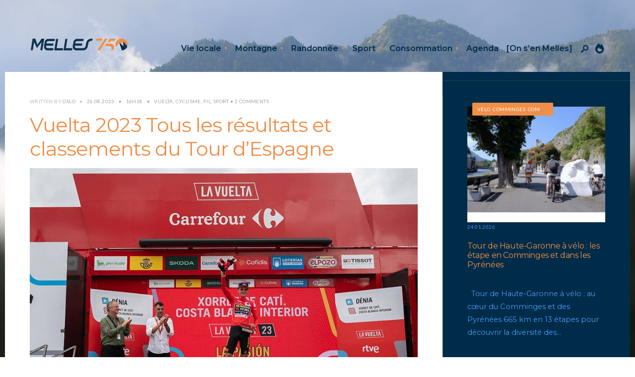

--- FILE ---
content_type: text/html; charset=UTF-8
request_url: https://melles750.fr/vuelta-2023-tous-les-resultats-et-classements-du-tour-espagne/
body_size: 46158
content:
<!DOCTYPE html>
<html lang="fr-FR" prefix="og: https://ogp.me/ns#">
<head><meta charset="UTF-8">
<!-- Set the viewport width to device width for mobile -->
<meta name="viewport" content="width=device-width, initial-scale=1, maximum-scale=1" />

<!-- Optimisation des moteurs de recherche par Rank Math PRO - https://rankmath.com/ -->
<title>Vuelta 2023 Tous les résultats et classements du Tour d&#039;Espagne</title>
<meta name="description" content="Vuelta 2023 Tous les résultats et classements du Tour d&#039;Espagne. Primoz Roglic vise une quatrième victoire, Remco Evenepoel le doublet."/>
<meta name="robots" content="follow, index, max-snippet:-1, max-video-preview:-1, max-image-preview:large"/>
<link rel="canonical" href="https://melles750.fr/vuelta-2023-tous-les-resultats-et-classements-du-tour-espagne/" />
<meta property="og:locale" content="fr_FR" />
<meta property="og:type" content="article" />
<meta property="og:title" content="Vuelta 2023 Tous les résultats et classements du Tour d&#039;Espagne" />
<meta property="og:description" content="Vuelta 2023 Tous les résultats et classements du Tour d&#039;Espagne. Primoz Roglic vise une quatrième victoire, Remco Evenepoel le doublet." />
<meta property="og:url" content="https://melles750.fr/vuelta-2023-tous-les-resultats-et-classements-du-tour-espagne/" />
<meta property="og:site_name" content="Melles750" />
<meta property="article:publisher" content="https://www.facebook.com/melles750" />
<meta property="article:tag" content="Classement" />
<meta property="article:tag" content="Classement général" />
<meta property="article:tag" content="Cyclisme" />
<meta property="article:tag" content="Jonas Vingegaard" />
<meta property="article:tag" content="Primoz Roglic" />
<meta property="article:tag" content="Remco Evenepoel" />
<meta property="article:tag" content="Sport" />
<meta property="article:tag" content="Tour d&#039;Espagne" />
<meta property="article:tag" content="Tour d&#039;Espagne 2023" />
<meta property="article:tag" content="Vélo" />
<meta property="article:tag" content="Vuelta 2023" />
<meta property="article:section" content="Vuelta" />
<meta property="og:updated_time" content="2023-09-05T20:22:36+02:00" />
<meta property="og:image" content="https://melles750.fr/wp-content/uploads/2023/08/sepp-kuss-maillot-rouge-vuelta2023.jpeg" />
<meta property="og:image:secure_url" content="https://melles750.fr/wp-content/uploads/2023/08/sepp-kuss-maillot-rouge-vuelta2023.jpeg" />
<meta property="og:image:width" content="1000" />
<meta property="og:image:height" content="666" />
<meta property="og:image:alt" content="Sepp Kuss Maillot rouge Vuelta 2023" />
<meta property="og:image:type" content="image/jpeg" />
<meta property="article:published_time" content="2023-08-26T16:18:49+02:00" />
<meta property="article:modified_time" content="2023-09-05T20:22:36+02:00" />
<meta name="twitter:card" content="summary_large_image" />
<meta name="twitter:title" content="Vuelta 2023 Tous les résultats et classements du Tour d&#039;Espagne" />
<meta name="twitter:description" content="Vuelta 2023 Tous les résultats et classements du Tour d&#039;Espagne. Primoz Roglic vise une quatrième victoire, Remco Evenepoel le doublet." />
<meta name="twitter:site" content="@melles750" />
<meta name="twitter:creator" content="@melles750" />
<meta name="twitter:image" content="https://melles750.fr/wp-content/uploads/2023/08/sepp-kuss-maillot-rouge-vuelta2023.jpeg" />
<meta name="twitter:label1" content="Écrit par" />
<meta name="twitter:data1" content="Oslo" />
<meta name="twitter:label2" content="Temps de lecture" />
<meta name="twitter:data2" content="8 minutes" />
<script type="application/ld+json" class="rank-math-schema-pro">{"@context":"https://schema.org","@graph":[{"@type":"Place","@id":"https://melles750.fr/#place","address":{"@type":"PostalAddress","streetAddress":"Village","addressLocality":"Melles","addressRegion":"HG","postalCode":"31440"}},{"@type":["NewsMediaOrganization","Organization"],"@id":"https://melles750.fr/#organization","name":"Melles 750","url":"https://melles750.fr","sameAs":["https://www.facebook.com/melles750","https://twitter.com/melles750","https://instagram.com/melles750","https://www.linkedin.com/company/melles750"],"email":"eric@melles750.fr","address":{"@type":"PostalAddress","streetAddress":"Village","addressLocality":"Melles","addressRegion":"HG","postalCode":"31440"},"logo":{"@type":"ImageObject","@id":"https://melles750.fr/#logo","url":"https://melles750.fr/wp-content/uploads/2025/04/Melles750-OK_Logo-long-V3.png","contentUrl":"https://melles750.fr/wp-content/uploads/2025/04/Melles750-OK_Logo-long-V3.png","caption":"Melles750","inLanguage":"fr-FR","width":"656","height":"89"},"location":{"@id":"https://melles750.fr/#place"}},{"@type":"WebSite","@id":"https://melles750.fr/#website","url":"https://melles750.fr","name":"Melles750","alternateName":"Le magazine des Pyr\u00e9n\u00e9es, de la vie locale, de la vie \u00e0 la montagne et des modes de vie \u00e9coresponsables.","publisher":{"@id":"https://melles750.fr/#organization"},"inLanguage":"fr-FR"},{"@type":"ImageObject","@id":"https://melles750.fr/wp-content/uploads/2023/08/sepp-kuss-maillot-rouge-vuelta2023.jpeg","url":"https://melles750.fr/wp-content/uploads/2023/08/sepp-kuss-maillot-rouge-vuelta2023.jpeg","width":"1000","height":"666","caption":"Sepp Kuss Maillot rouge Vuelta 2023","inLanguage":"fr-FR"},{"@type":"BreadcrumbList","@id":"https://melles750.fr/vuelta-2023-tous-les-resultats-et-classements-du-tour-espagne/#breadcrumb","itemListElement":[{"@type":"ListItem","position":"1","item":{"@id":"https://melles750.fr","name":"Accueil"}},{"@type":"ListItem","position":"2","item":{"@id":"https://melles750.fr/tag/classement/","name":"Classement"}},{"@type":"ListItem","position":"3","item":{"@id":"https://melles750.fr/vuelta-2023-tous-les-resultats-et-classements-du-tour-espagne/","name":"Vuelta 2023 Tous les r\u00e9sultats et classements du Tour d&#8217;Espagne"}}]},{"@type":"WebPage","@id":"https://melles750.fr/vuelta-2023-tous-les-resultats-et-classements-du-tour-espagne/#webpage","url":"https://melles750.fr/vuelta-2023-tous-les-resultats-et-classements-du-tour-espagne/","name":"Vuelta 2023 Tous les r\u00e9sultats et classements du Tour d&#039;Espagne","datePublished":"2023-08-26T16:18:49+02:00","dateModified":"2023-09-05T20:22:36+02:00","isPartOf":{"@id":"https://melles750.fr/#website"},"primaryImageOfPage":{"@id":"https://melles750.fr/wp-content/uploads/2023/08/sepp-kuss-maillot-rouge-vuelta2023.jpeg"},"inLanguage":"fr-FR","breadcrumb":{"@id":"https://melles750.fr/vuelta-2023-tous-les-resultats-et-classements-du-tour-espagne/#breadcrumb"}},{"@type":"Person","@id":"https://melles750.fr/vuelta-2023-tous-les-resultats-et-classements-du-tour-espagne/#author","name":"Oslo","image":{"@type":"ImageObject","@id":"https://secure.gravatar.com/avatar/c9c415342a8fc00d2a1a74dee03775208bef1fc644565467935fb325fb03f976?s=96&amp;d=mm&amp;r=g","url":"https://secure.gravatar.com/avatar/c9c415342a8fc00d2a1a74dee03775208bef1fc644565467935fb325fb03f976?s=96&amp;d=mm&amp;r=g","caption":"Oslo","inLanguage":"fr-FR"},"sameAs":["http://melles750.fr"],"worksFor":{"@id":"https://melles750.fr/#organization"}},{"@type":"NewsArticle","headline":"Vuelta 2023 Tous les r\u00e9sultats et classements du Tour d&#039;Espagne","keywords":"Vuelta 2023 Tous les r\u00e9sultats et classements du Tour d'Espagne","datePublished":"2023-08-26T16:18:49+02:00","dateModified":"2023-09-05T20:22:36+02:00","articleSection":"Classement, Classement g\u00e9n\u00e9ral, Cyclisme, Jonas Vingegaard, Primoz Roglic, Remco Evenepoel, Sport, Tour d'Espagne, Tour d'Espagne 2023, V\u00e9lo, Vuelta 2023","author":{"@id":"https://melles750.fr/vuelta-2023-tous-les-resultats-et-classements-du-tour-espagne/#author","name":"Oslo"},"publisher":{"@id":"https://melles750.fr/#organization"},"description":"Vuelta 2023 Tous les r\u00e9sultats et classements du Tour d&#039;Espagne. Primoz Roglic vise une quatri\u00e8me victoire, Remco Evenepoel le doublet.","copyrightYear":"2023","copyrightHolder":{"@id":"https://melles750.fr/#organization"},"name":"Vuelta 2023 Tous les r\u00e9sultats et classements du Tour d&#039;Espagne","@id":"https://melles750.fr/vuelta-2023-tous-les-resultats-et-classements-du-tour-espagne/#richSnippet","isPartOf":{"@id":"https://melles750.fr/vuelta-2023-tous-les-resultats-et-classements-du-tour-espagne/#webpage"},"image":{"@id":"https://melles750.fr/wp-content/uploads/2023/08/sepp-kuss-maillot-rouge-vuelta2023.jpeg"},"inLanguage":"fr-FR","mainEntityOfPage":{"@id":"https://melles750.fr/vuelta-2023-tous-les-resultats-et-classements-du-tour-espagne/#webpage"}}]}</script>
<!-- /Extension Rank Math WordPress SEO -->

<link rel='dns-prefetch' href='//www.googletagmanager.com' />
<link rel='dns-prefetch' href='//fonts.googleapis.com' />
<link rel='dns-prefetch' href='//pagead2.googlesyndication.com' />
<link rel='preconnect' href='https://fonts.gstatic.com' crossorigin />
<link rel="alternate" type="application/rss+xml" title="Melles750 &raquo; Flux" href="https://melles750.fr/feed/" />
<link rel="alternate" type="application/rss+xml" title="Melles750 &raquo; Flux des commentaires" href="https://melles750.fr/comments/feed/" />
<link rel="alternate" type="application/rss+xml" title="Melles750 &raquo; Vuelta 2023 Tous les résultats et classements du Tour d&#8217;Espagne Flux des commentaires" href="https://melles750.fr/vuelta-2023-tous-les-resultats-et-classements-du-tour-espagne/feed/" />
<link rel="alternate" title="oEmbed (JSON)" type="application/json+oembed" href="https://melles750.fr/wp-json/oembed/1.0/embed?url=https%3A%2F%2Fmelles750.fr%2Fvuelta-2023-tous-les-resultats-et-classements-du-tour-espagne%2F" />
<link rel="alternate" title="oEmbed (XML)" type="text/xml+oembed" href="https://melles750.fr/wp-json/oembed/1.0/embed?url=https%3A%2F%2Fmelles750.fr%2Fvuelta-2023-tous-les-resultats-et-classements-du-tour-espagne%2F&#038;format=xml" />
<style id='wp-img-auto-sizes-contain-inline-css' type='text/css'>
img:is([sizes=auto i],[sizes^="auto," i]){contain-intrinsic-size:3000px 1500px}
/*# sourceURL=wp-img-auto-sizes-contain-inline-css */
</style>

<style id='wp-emoji-styles-inline-css' type='text/css'>

	img.wp-smiley, img.emoji {
		display: inline !important;
		border: none !important;
		box-shadow: none !important;
		height: 1em !important;
		width: 1em !important;
		margin: 0 0.07em !important;
		vertical-align: -0.1em !important;
		background: none !important;
		padding: 0 !important;
	}
/*# sourceURL=wp-emoji-styles-inline-css */
</style>
<link rel='stylesheet' id='wp-block-library-css' href='https://melles750.fr/wp-includes/css/dist/block-library/style.min.css?ver=6.9' type='text/css' media='all' />
<style id='wp-block-library-theme-inline-css' type='text/css'>
.wp-block-audio :where(figcaption){color:#555;font-size:13px;text-align:center}.is-dark-theme .wp-block-audio :where(figcaption){color:#ffffffa6}.wp-block-audio{margin:0 0 1em}.wp-block-code{border:1px solid #ccc;border-radius:4px;font-family:Menlo,Consolas,monaco,monospace;padding:.8em 1em}.wp-block-embed :where(figcaption){color:#555;font-size:13px;text-align:center}.is-dark-theme .wp-block-embed :where(figcaption){color:#ffffffa6}.wp-block-embed{margin:0 0 1em}.blocks-gallery-caption{color:#555;font-size:13px;text-align:center}.is-dark-theme .blocks-gallery-caption{color:#ffffffa6}:root :where(.wp-block-image figcaption){color:#555;font-size:13px;text-align:center}.is-dark-theme :root :where(.wp-block-image figcaption){color:#ffffffa6}.wp-block-image{margin:0 0 1em}.wp-block-pullquote{border-bottom:4px solid;border-top:4px solid;color:currentColor;margin-bottom:1.75em}.wp-block-pullquote :where(cite),.wp-block-pullquote :where(footer),.wp-block-pullquote__citation{color:currentColor;font-size:.8125em;font-style:normal;text-transform:uppercase}.wp-block-quote{border-left:.25em solid;margin:0 0 1.75em;padding-left:1em}.wp-block-quote cite,.wp-block-quote footer{color:currentColor;font-size:.8125em;font-style:normal;position:relative}.wp-block-quote:where(.has-text-align-right){border-left:none;border-right:.25em solid;padding-left:0;padding-right:1em}.wp-block-quote:where(.has-text-align-center){border:none;padding-left:0}.wp-block-quote.is-large,.wp-block-quote.is-style-large,.wp-block-quote:where(.is-style-plain){border:none}.wp-block-search .wp-block-search__label{font-weight:700}.wp-block-search__button{border:1px solid #ccc;padding:.375em .625em}:where(.wp-block-group.has-background){padding:1.25em 2.375em}.wp-block-separator.has-css-opacity{opacity:.4}.wp-block-separator{border:none;border-bottom:2px solid;margin-left:auto;margin-right:auto}.wp-block-separator.has-alpha-channel-opacity{opacity:1}.wp-block-separator:not(.is-style-wide):not(.is-style-dots){width:100px}.wp-block-separator.has-background:not(.is-style-dots){border-bottom:none;height:1px}.wp-block-separator.has-background:not(.is-style-wide):not(.is-style-dots){height:2px}.wp-block-table{margin:0 0 1em}.wp-block-table td,.wp-block-table th{word-break:normal}.wp-block-table :where(figcaption){color:#555;font-size:13px;text-align:center}.is-dark-theme .wp-block-table :where(figcaption){color:#ffffffa6}.wp-block-video :where(figcaption){color:#555;font-size:13px;text-align:center}.is-dark-theme .wp-block-video :where(figcaption){color:#ffffffa6}.wp-block-video{margin:0 0 1em}:root :where(.wp-block-template-part.has-background){margin-bottom:0;margin-top:0;padding:1.25em 2.375em}
/*# sourceURL=/wp-includes/css/dist/block-library/theme.min.css */
</style>
<style id='wpjoli-joli-table-of-contents-style-inline-css' type='text/css'>


/*# sourceURL=https://melles750.fr/wp-content/plugins/joli-table-of-contents/gutenberg/blocks/joli-table-of-contents/style-index.css */
</style>
<style id='global-styles-inline-css' type='text/css'>
:root{--wp--preset--aspect-ratio--square: 1;--wp--preset--aspect-ratio--4-3: 4/3;--wp--preset--aspect-ratio--3-4: 3/4;--wp--preset--aspect-ratio--3-2: 3/2;--wp--preset--aspect-ratio--2-3: 2/3;--wp--preset--aspect-ratio--16-9: 16/9;--wp--preset--aspect-ratio--9-16: 9/16;--wp--preset--color--black: #000000;--wp--preset--color--cyan-bluish-gray: #abb8c3;--wp--preset--color--white: #ffffff;--wp--preset--color--pale-pink: #f78da7;--wp--preset--color--vivid-red: #cf2e2e;--wp--preset--color--luminous-vivid-orange: #ff6900;--wp--preset--color--luminous-vivid-amber: #fcb900;--wp--preset--color--light-green-cyan: #7bdcb5;--wp--preset--color--vivid-green-cyan: #00d084;--wp--preset--color--pale-cyan-blue: #8ed1fc;--wp--preset--color--vivid-cyan-blue: #0693e3;--wp--preset--color--vivid-purple: #9b51e0;--wp--preset--gradient--vivid-cyan-blue-to-vivid-purple: linear-gradient(135deg,rgb(6,147,227) 0%,rgb(155,81,224) 100%);--wp--preset--gradient--light-green-cyan-to-vivid-green-cyan: linear-gradient(135deg,rgb(122,220,180) 0%,rgb(0,208,130) 100%);--wp--preset--gradient--luminous-vivid-amber-to-luminous-vivid-orange: linear-gradient(135deg,rgb(252,185,0) 0%,rgb(255,105,0) 100%);--wp--preset--gradient--luminous-vivid-orange-to-vivid-red: linear-gradient(135deg,rgb(255,105,0) 0%,rgb(207,46,46) 100%);--wp--preset--gradient--very-light-gray-to-cyan-bluish-gray: linear-gradient(135deg,rgb(238,238,238) 0%,rgb(169,184,195) 100%);--wp--preset--gradient--cool-to-warm-spectrum: linear-gradient(135deg,rgb(74,234,220) 0%,rgb(151,120,209) 20%,rgb(207,42,186) 40%,rgb(238,44,130) 60%,rgb(251,105,98) 80%,rgb(254,248,76) 100%);--wp--preset--gradient--blush-light-purple: linear-gradient(135deg,rgb(255,206,236) 0%,rgb(152,150,240) 100%);--wp--preset--gradient--blush-bordeaux: linear-gradient(135deg,rgb(254,205,165) 0%,rgb(254,45,45) 50%,rgb(107,0,62) 100%);--wp--preset--gradient--luminous-dusk: linear-gradient(135deg,rgb(255,203,112) 0%,rgb(199,81,192) 50%,rgb(65,88,208) 100%);--wp--preset--gradient--pale-ocean: linear-gradient(135deg,rgb(255,245,203) 0%,rgb(182,227,212) 50%,rgb(51,167,181) 100%);--wp--preset--gradient--electric-grass: linear-gradient(135deg,rgb(202,248,128) 0%,rgb(113,206,126) 100%);--wp--preset--gradient--midnight: linear-gradient(135deg,rgb(2,3,129) 0%,rgb(40,116,252) 100%);--wp--preset--font-size--small: 14px;--wp--preset--font-size--medium: 20px;--wp--preset--font-size--large: 26px;--wp--preset--font-size--x-large: 32px;--wp--preset--font-size--normal: 16x;--wp--preset--spacing--20: min(1.5rem, 2vw);--wp--preset--spacing--30: min(2.5rem, 3vw);--wp--preset--spacing--40: min(4rem, 5vw);--wp--preset--spacing--50: min(6.5rem, 8vw);--wp--preset--spacing--60: min(10.5rem, 13vw);--wp--preset--spacing--70: 3.38rem;--wp--preset--spacing--80: 5.06rem;--wp--preset--spacing--10: 1rem;--wp--preset--shadow--natural: 6px 6px 9px rgba(0, 0, 0, 0.2);--wp--preset--shadow--deep: 12px 12px 50px rgba(0, 0, 0, 0.4);--wp--preset--shadow--sharp: 6px 6px 0px rgba(0, 0, 0, 0.2);--wp--preset--shadow--outlined: 6px 6px 0px -3px rgb(255, 255, 255), 6px 6px rgb(0, 0, 0);--wp--preset--shadow--crisp: 6px 6px 0px rgb(0, 0, 0);}:root { --wp--style--global--content-size: 750px;--wp--style--global--wide-size: 1100px; }:where(body) { margin: 0; }.wp-site-blocks > .alignleft { float: left; margin-right: 2em; }.wp-site-blocks > .alignright { float: right; margin-left: 2em; }.wp-site-blocks > .aligncenter { justify-content: center; margin-left: auto; margin-right: auto; }:where(.wp-site-blocks) > * { margin-block-start: 24px; margin-block-end: 0; }:where(.wp-site-blocks) > :first-child { margin-block-start: 0; }:where(.wp-site-blocks) > :last-child { margin-block-end: 0; }:root { --wp--style--block-gap: 24px; }:root :where(.is-layout-flow) > :first-child{margin-block-start: 0;}:root :where(.is-layout-flow) > :last-child{margin-block-end: 0;}:root :where(.is-layout-flow) > *{margin-block-start: 24px;margin-block-end: 0;}:root :where(.is-layout-constrained) > :first-child{margin-block-start: 0;}:root :where(.is-layout-constrained) > :last-child{margin-block-end: 0;}:root :where(.is-layout-constrained) > *{margin-block-start: 24px;margin-block-end: 0;}:root :where(.is-layout-flex){gap: 24px;}:root :where(.is-layout-grid){gap: 24px;}.is-layout-flow > .alignleft{float: left;margin-inline-start: 0;margin-inline-end: 2em;}.is-layout-flow > .alignright{float: right;margin-inline-start: 2em;margin-inline-end: 0;}.is-layout-flow > .aligncenter{margin-left: auto !important;margin-right: auto !important;}.is-layout-constrained > .alignleft{float: left;margin-inline-start: 0;margin-inline-end: 2em;}.is-layout-constrained > .alignright{float: right;margin-inline-start: 2em;margin-inline-end: 0;}.is-layout-constrained > .aligncenter{margin-left: auto !important;margin-right: auto !important;}.is-layout-constrained > :where(:not(.alignleft):not(.alignright):not(.alignfull)){max-width: var(--wp--style--global--content-size);margin-left: auto !important;margin-right: auto !important;}.is-layout-constrained > .alignwide{max-width: var(--wp--style--global--wide-size);}body .is-layout-flex{display: flex;}.is-layout-flex{flex-wrap: wrap;align-items: center;}.is-layout-flex > :is(*, div){margin: 0;}body .is-layout-grid{display: grid;}.is-layout-grid > :is(*, div){margin: 0;}body{padding-top: 0px;padding-right: 0px;padding-bottom: 0px;padding-left: 0px;}a:where(:not(.wp-element-button)){color: #f00;text-decoration: underline;}h1{font-size: 32px;}h2{font-size: 24px;}h3{font-size: 20px;}h4{font-size: 18px;}h5{font-size: 16px;}h6{font-size: 14px;}:root :where(.wp-element-button, .wp-block-button__link){background-color: #32373c;border-width: 0;color: #fff;font-family: inherit;font-size: inherit;font-style: inherit;font-weight: inherit;letter-spacing: inherit;line-height: inherit;padding-top: calc(0.667em + 2px);padding-right: calc(1.333em + 2px);padding-bottom: calc(0.667em + 2px);padding-left: calc(1.333em + 2px);text-decoration: none;text-transform: inherit;}.has-black-color{color: var(--wp--preset--color--black) !important;}.has-cyan-bluish-gray-color{color: var(--wp--preset--color--cyan-bluish-gray) !important;}.has-white-color{color: var(--wp--preset--color--white) !important;}.has-pale-pink-color{color: var(--wp--preset--color--pale-pink) !important;}.has-vivid-red-color{color: var(--wp--preset--color--vivid-red) !important;}.has-luminous-vivid-orange-color{color: var(--wp--preset--color--luminous-vivid-orange) !important;}.has-luminous-vivid-amber-color{color: var(--wp--preset--color--luminous-vivid-amber) !important;}.has-light-green-cyan-color{color: var(--wp--preset--color--light-green-cyan) !important;}.has-vivid-green-cyan-color{color: var(--wp--preset--color--vivid-green-cyan) !important;}.has-pale-cyan-blue-color{color: var(--wp--preset--color--pale-cyan-blue) !important;}.has-vivid-cyan-blue-color{color: var(--wp--preset--color--vivid-cyan-blue) !important;}.has-vivid-purple-color{color: var(--wp--preset--color--vivid-purple) !important;}.has-black-background-color{background-color: var(--wp--preset--color--black) !important;}.has-cyan-bluish-gray-background-color{background-color: var(--wp--preset--color--cyan-bluish-gray) !important;}.has-white-background-color{background-color: var(--wp--preset--color--white) !important;}.has-pale-pink-background-color{background-color: var(--wp--preset--color--pale-pink) !important;}.has-vivid-red-background-color{background-color: var(--wp--preset--color--vivid-red) !important;}.has-luminous-vivid-orange-background-color{background-color: var(--wp--preset--color--luminous-vivid-orange) !important;}.has-luminous-vivid-amber-background-color{background-color: var(--wp--preset--color--luminous-vivid-amber) !important;}.has-light-green-cyan-background-color{background-color: var(--wp--preset--color--light-green-cyan) !important;}.has-vivid-green-cyan-background-color{background-color: var(--wp--preset--color--vivid-green-cyan) !important;}.has-pale-cyan-blue-background-color{background-color: var(--wp--preset--color--pale-cyan-blue) !important;}.has-vivid-cyan-blue-background-color{background-color: var(--wp--preset--color--vivid-cyan-blue) !important;}.has-vivid-purple-background-color{background-color: var(--wp--preset--color--vivid-purple) !important;}.has-black-border-color{border-color: var(--wp--preset--color--black) !important;}.has-cyan-bluish-gray-border-color{border-color: var(--wp--preset--color--cyan-bluish-gray) !important;}.has-white-border-color{border-color: var(--wp--preset--color--white) !important;}.has-pale-pink-border-color{border-color: var(--wp--preset--color--pale-pink) !important;}.has-vivid-red-border-color{border-color: var(--wp--preset--color--vivid-red) !important;}.has-luminous-vivid-orange-border-color{border-color: var(--wp--preset--color--luminous-vivid-orange) !important;}.has-luminous-vivid-amber-border-color{border-color: var(--wp--preset--color--luminous-vivid-amber) !important;}.has-light-green-cyan-border-color{border-color: var(--wp--preset--color--light-green-cyan) !important;}.has-vivid-green-cyan-border-color{border-color: var(--wp--preset--color--vivid-green-cyan) !important;}.has-pale-cyan-blue-border-color{border-color: var(--wp--preset--color--pale-cyan-blue) !important;}.has-vivid-cyan-blue-border-color{border-color: var(--wp--preset--color--vivid-cyan-blue) !important;}.has-vivid-purple-border-color{border-color: var(--wp--preset--color--vivid-purple) !important;}.has-vivid-cyan-blue-to-vivid-purple-gradient-background{background: var(--wp--preset--gradient--vivid-cyan-blue-to-vivid-purple) !important;}.has-light-green-cyan-to-vivid-green-cyan-gradient-background{background: var(--wp--preset--gradient--light-green-cyan-to-vivid-green-cyan) !important;}.has-luminous-vivid-amber-to-luminous-vivid-orange-gradient-background{background: var(--wp--preset--gradient--luminous-vivid-amber-to-luminous-vivid-orange) !important;}.has-luminous-vivid-orange-to-vivid-red-gradient-background{background: var(--wp--preset--gradient--luminous-vivid-orange-to-vivid-red) !important;}.has-very-light-gray-to-cyan-bluish-gray-gradient-background{background: var(--wp--preset--gradient--very-light-gray-to-cyan-bluish-gray) !important;}.has-cool-to-warm-spectrum-gradient-background{background: var(--wp--preset--gradient--cool-to-warm-spectrum) !important;}.has-blush-light-purple-gradient-background{background: var(--wp--preset--gradient--blush-light-purple) !important;}.has-blush-bordeaux-gradient-background{background: var(--wp--preset--gradient--blush-bordeaux) !important;}.has-luminous-dusk-gradient-background{background: var(--wp--preset--gradient--luminous-dusk) !important;}.has-pale-ocean-gradient-background{background: var(--wp--preset--gradient--pale-ocean) !important;}.has-electric-grass-gradient-background{background: var(--wp--preset--gradient--electric-grass) !important;}.has-midnight-gradient-background{background: var(--wp--preset--gradient--midnight) !important;}.has-small-font-size{font-size: var(--wp--preset--font-size--small) !important;}.has-medium-font-size{font-size: var(--wp--preset--font-size--medium) !important;}.has-large-font-size{font-size: var(--wp--preset--font-size--large) !important;}.has-x-large-font-size{font-size: var(--wp--preset--font-size--x-large) !important;}.has-normal-font-size{font-size: var(--wp--preset--font-size--normal) !important;}
:root :where(.wp-block-pullquote){font-size: 1.5em;line-height: 1.6;}
/*# sourceURL=global-styles-inline-css */
</style>
<link rel='stylesheet' id='wpjoli-joli-tocv2-styles-css' href='https://melles750.fr/wp-content/plugins/joli-table-of-contents/assets/public/css/wpjoli-joli-table-of-contents.min.css?ver=2.8.2' type='text/css' media='all' />
<link rel='stylesheet' id='wpjoli-joli-tocv2-theme-original-css' href='https://melles750.fr/wp-content/plugins/joli-table-of-contents/assets/public/css/themes/original.min.css?ver=2.8.2' type='text/css' media='all' />
<link rel='stylesheet' id='outdoor-style-css' href='https://melles750.fr/wp-content/themes/outdoor/style.css?ver=6.9' type='text/css' media='all' />
<link rel='stylesheet' id='era-magazine-css' href='https://melles750.fr/wp-content/themes/outdoor/styles/era-magazine.css?ver=6.9' type='text/css' media='all' />
<link rel='stylesheet' id='fontawesome-css' href='https://melles750.fr/wp-content/themes/outdoor/styles/fontawesome.css?ver=6.9' type='text/css' media='all' />
<link rel='stylesheet' id='outdoor-mobile-css' href='https://melles750.fr/wp-content/themes/outdoor/style-mobile.css?ver=6.9' type='text/css' media='all' />
<link rel="preload" as="style" href="https://fonts.googleapis.com/css?family=Montserrat:100,200,300,400,500,600,700,800,900,100italic,200italic,300italic,400italic,500italic,600italic,700italic,800italic,900italic%7CLato:400&#038;display=swap&#038;ver=1755806769" /><link rel="stylesheet" href="https://fonts.googleapis.com/css?family=Montserrat:100,200,300,400,500,600,700,800,900,100italic,200italic,300italic,400italic,500italic,600italic,700italic,800italic,900italic%7CLato:400&#038;display=swap&#038;ver=1755806769" media="print" onload="this.media='all'"><noscript><link rel="stylesheet" href="https://fonts.googleapis.com/css?family=Montserrat:100,200,300,400,500,600,700,800,900,100italic,200italic,300italic,400italic,500italic,600italic,700italic,800italic,900italic%7CLato:400&#038;display=swap&#038;ver=1755806769" /></noscript><script type="text/javascript" src="https://melles750.fr/wp-includes/js/jquery/jquery.min.js?ver=3.7.1" id="jquery-core-js"></script>
<script type="text/javascript" src="https://melles750.fr/wp-includes/js/jquery/jquery-migrate.min.js?ver=3.4.1" id="jquery-migrate-js"></script>

<!-- Extrait de code de la balise Google (gtag.js) ajouté par Site Kit -->
<!-- Extrait Google Analytics ajouté par Site Kit -->
<script type="text/javascript" src="https://www.googletagmanager.com/gtag/js?id=G-RJFRY2DTTQ" id="google_gtagjs-js" async></script>
<script type="text/javascript" id="google_gtagjs-js-after">
/* <![CDATA[ */
window.dataLayer = window.dataLayer || [];function gtag(){dataLayer.push(arguments);}
gtag("set","linker",{"domains":["melles750.fr"]});
gtag("js", new Date());
gtag("set", "developer_id.dZTNiMT", true);
gtag("config", "G-RJFRY2DTTQ", {"googlesitekit_post_type":"post"});
//# sourceURL=google_gtagjs-js-after
/* ]]> */
</script>
<link rel="https://api.w.org/" href="https://melles750.fr/wp-json/" /><link rel="alternate" title="JSON" type="application/json" href="https://melles750.fr/wp-json/wp/v2/posts/12519" /><link rel="EditURI" type="application/rsd+xml" title="RSD" href="https://melles750.fr/xmlrpc.php?rsd" />
<meta name="generator" content="WordPress 6.9" />
<link rel='shortlink' href='https://melles750.fr/?p=12519' />
<meta name="generator" content="Redux 4.5.10" /><meta name="generator" content="Site Kit by Google 1.171.0" /><link rel="icon" type="image/png" href="/wp-content/uploads/fbrfg/favicon-96x96.png" sizes="96x96" />
<link rel="icon" type="image/svg+xml" href="/wp-content/uploads/fbrfg/favicon.svg" />
<link rel="shortcut icon" href="/wp-content/uploads/fbrfg/favicon.ico" />
<link rel="apple-touch-icon" sizes="180x180" href="/wp-content/uploads/fbrfg/apple-touch-icon.png" />
<link rel="manifest" href="/wp-content/uploads/fbrfg/site.webmanifest" /><link rel="pingback" href="https://melles750.fr/xmlrpc.php">
<!-- Balises Meta Google AdSense ajoutées par Site Kit -->
<meta name="google-adsense-platform-account" content="ca-host-pub-2644536267352236">
<meta name="google-adsense-platform-domain" content="sitekit.withgoogle.com">
<!-- Fin des balises Meta End Google AdSense ajoutées par Site Kit -->
<meta name="generator" content="Elementor 3.34.3; features: additional_custom_breakpoints; settings: css_print_method-external, google_font-enabled, font_display-auto">
			<style>
				.e-con.e-parent:nth-of-type(n+4):not(.e-lazyloaded):not(.e-no-lazyload),
				.e-con.e-parent:nth-of-type(n+4):not(.e-lazyloaded):not(.e-no-lazyload) * {
					background-image: none !important;
				}
				@media screen and (max-height: 1024px) {
					.e-con.e-parent:nth-of-type(n+3):not(.e-lazyloaded):not(.e-no-lazyload),
					.e-con.e-parent:nth-of-type(n+3):not(.e-lazyloaded):not(.e-no-lazyload) * {
						background-image: none !important;
					}
				}
				@media screen and (max-height: 640px) {
					.e-con.e-parent:nth-of-type(n+2):not(.e-lazyloaded):not(.e-no-lazyload),
					.e-con.e-parent:nth-of-type(n+2):not(.e-lazyloaded):not(.e-no-lazyload) * {
						background-image: none !important;
					}
				}
			</style>
			<script type="text/javascript" id="google_gtagjs" src="https://www.googletagmanager.com/gtag/js?id=G-RJFRY2DTTQ" async="async"></script>
<script type="text/javascript" id="google_gtagjs-inline">
/* <![CDATA[ */
window.dataLayer = window.dataLayer || [];function gtag(){dataLayer.push(arguments);}gtag('js', new Date());gtag('config', 'G-RJFRY2DTTQ', {} );
/* ]]> */
</script>

<!-- Extrait Google AdSense ajouté par Site Kit -->
<script type="text/javascript" async="async" src="https://pagead2.googlesyndication.com/pagead/js/adsbygoogle.js?client=ca-pub-4078882856274547&amp;host=ca-host-pub-2644536267352236" crossorigin="anonymous"></script>

<!-- End Google AdSense snippet added by Site Kit -->
<link rel="icon" href="https://melles750.fr/wp-content/uploads/2021/02/Melles750_RVB_Favicon.png" sizes="32x32" />
<link rel="icon" href="https://melles750.fr/wp-content/uploads/2021/02/Melles750_RVB_Favicon.png" sizes="192x192" />
<link rel="apple-touch-icon" href="https://melles750.fr/wp-content/uploads/2021/02/Melles750_RVB_Favicon.png" />
<meta name="msapplication-TileImage" content="https://melles750.fr/wp-content/uploads/2021/02/Melles750_RVB_Favicon.png" />
<link rel="icon" href="https://melles750.fr/wp-content/uploads/2024/10/favicon-16x16-1.png" sizes="32x32">		<style type="text/css" id="wp-custom-css">
			/* CSS de base du footer */
footer {
  line-height: 1.4;
  padding-top: 1rem;
  padding-bottom: 1rem;
}

footer p, footer li {
  margin-bottom: 0.3rem;
}

footer .widget, footer .footer-widget {
  margin-bottom: 0.5rem;
}
		</style>
		<style id="themnific_redux-dynamic-css" title="dynamic-css" class="redux-options-output">body,input,button,textarea{font-family:Montserrat;font-weight:400;font-style:normal;color:#373737;font-size:16px;}.wrapper_inn{background-color:#2d2d2d;background-attachment:fixed;background-image:url('https://melles750.fr/wp-content/uploads/2025/04/St-beat-fullscreen-V1-1.jpg');background-size:cover;}#content,#respond textarea,#respond input,.eleslideinside{background-color:#ffffff;}a{color:#373737;}a:hover{color:#f1b17a;}a:active{color:#000;}.entry p:not(.has-background) a,.entry ol:not(.has-background) a,.entry ul:not(.has-background) a,.elementor-text-editor a{color:#f1b17a;}.entry p:not(.has-background) a,.entry ol:not(.has-background) a,.entry ul:not(.has-background) a,.elementor-text-editor a{border-color:#f1b17a;}.entry p:not(.has-background) a:hover,.entry ol:not(.has-background) li>a:hover,.entry ul:not(.has-background) li>a:hover,.elementor-text-editor a:hover{background-color:#000000;}.p-border,.block_title:after,.meta,.tagcloud a,.page-numbers,input,textarea,select,.page-link span,.post-pagination>p a{border-color:#ef8f48;}#sidebar{background-color:#002c49;}#sidebar,#sidebar p,#sidebar h5,#sidebar h2,#sidebar h3,#sidebar h4{color:#489bf9;}.widgetable a{color:#ef8f48;}#sidebar a:hover{color:#ef8f48;}#sidebar:after,.sidebar_item  h5,.sidebar_item li,.sidebar_item ul.menu li{border-color:#444444;}#header,.header_row{background-color:#ffffff;}#header h1 a{color:#373737;}.header_row{border-color:#efefef;}.nav>li>a,.top_nav .searchform input.s{font-family:Montserrat;font-weight:600;font-style:normal;color:#373737;font-size:16px;}.nav>li.current-menu-item>a,.nav>li>a:hover,.menu-item-has-children>a:after{color:#ef8f48;}#header ul.social-menu li a,.head_extend a{color:#373737;}.nav li ul{background-color:#ef8f48;}.nav>li>ul:after{border-bottom-color:#ef8f48;}.nav ul li>a{font-family:Montserrat;font-weight:normal;font-style:normal;color:#1a5598;font-size:13px;}.nav li ul li>a:hover{color:#efccc2;}.show-menu,#main-nav>li.special>a{background-color:#ef8f48;}#header .show-menu,#main-nav>li.special>a{color:#1a5598;}[class*="hero-cover"]  .will_stick.scrollDown,.page-header-image,.main_slider_wrap,[class*="hero-cover"] #header,.imgwrap,.tmnf_respo_magic #navigation{background-color:#ffffff;}.page-header-image p,.page-header-image h1.entry-title,.page-header-image .meta a,[class*="hero-cover"]  #header .nav > li:not(.special) > a,[class*="hero-cover"]  #header #titles a,[class*="hero-cover"]  #header .head_extend a,[class*="hero-cover"]  #header .social-menu a,.has-post-thumbnail .titles_over a,.has-post-thumbnail .titles_over p{color:#002c49;}#titles{width:200px;}#titles,.header_fix{margin-top:75px;margin-bottom:40px;}#main-nav,.head_extend,#header ul.social-menu{margin-top:75px;margin-bottom:40px;}#footer,#footer .searchform input.s{background-color:#002c49;}.footer-below{background-color:#002c49;}#footer,#footer h2,#footer h3,#footer h4,#footer h5,#footer .meta,#footer .searchform input.s,#footer cite{color:#9b9b9b;}#footer a,#footer .meta a,#footer ul.social-menu a span,.bottom-menu li a{color:#c9c9c9;}#footer a:hover{color:#ef8f48;}#footer,#footer h5.widget,#footer .sidebar_item li,#copyright,#footer .tagcloud a,#footer .tp_recent_tweets ul li,#footer .p-border,#footer .searchform input.s,#footer input,.footer-icons ul.social-menu a,.footer_text{border-color:#333333;}#header h1{font-family:Montserrat;font-weight:normal;font-style:normal;color:#ef8f48;font-size:20px;}h1.tmnf_title_large,h2.tmnf_title_large,.tmnf_titles_are_large .tmnf_title{font-family:Montserrat;font-weight:normal;font-style:normal;color:#ef8f48;font-size:40px;}h2.tmnf_title_medium,h3.tmnf_title_medium,.tmnf_titles_are_medium .tmnf_title{font-family:Montserrat;font-weight:normal;font-style:normal;color:#ef8f48;font-size:24px;}h3.tmnf_title_small,h4.tmnf_title_small,.tmnf_columns_4 h3.tmnf_title_medium,.tmnf_titles_are_small .tmnf_title{font-family:Montserrat;font-weight:normal;font-style:normal;color:#373737;font-size:16px;}.tptn_link,.tab-post h4,.tptn_posts_widget li::before,cite,.menuClose span,.icon_extend,ul.social-menu a span,a.mainbutton,.owl-nav>div,.submit,.mc4wp-form input,.woocommerce #respond input#submit, .woocommerce a.button,.woocommerce button.button, .woocommerce input.button,.bottom-menu li a,.wpcf7-submit{font-family:Montserrat;font-weight:normal;font-style:normal;color:#373737;font-size:14px;}h1{font-family:Montserrat;font-weight:normal;font-style:normal;color:#ef8f48;font-size:40px;}h2{font-family:Montserrat;font-weight:normal;font-style:normal;color:#ef8f48;font-size:34px;}h3{font-family:Montserrat;font-weight:normal;font-style:normal;color:#ef8f48;font-size:28px;}h4,h3#reply-title,.entry h5, .entry h6{font-family:Montserrat;font-weight:normal;font-style:normal;color:#373737;font-size:24px;}h5,h6,.block_title span{font-family:Montserrat;font-weight:normal;font-style:normal;color:#373737;font-size:16px;}.meta,.meta a,.tptn_date,.post_nav_text span{font-family:Lato;line-height:18px;font-weight:400;font-style:normal;color:#a0a0a0;font-size:10px;}.meta_deko::after,.meta_more a,h3#reply-title:after,.tptn_posts_widget li::before{background-color:#192126;}.meta_deko::after,.gimmimore{color:#192126;}.meta_more a,.tptn_posts_widget li::before{color:#ffffff;}a.searchSubmit,.sticky:after,.ribbon,.post_pagination_inn,.format-quote .item_inn,.woocommerce #respond input#submit,.woocommerce a.button,.woocommerce button.button.alt,.woocommerce button.button,.woocommerce a.button.alt.checkout-button,input#place_order,.woocommerce input.button,#respond #submit,li.current a,.page-numbers.current,a.mainbutton,#submit,#comments .navigation a,.contact-form .submit,.wpcf7-submit,#woo-inn ul li span.current,.owl-nav>div{background-color:#ef8f48;}input.button,button.submit,.entry blockquote,li span.current{border-color:#ef8f48;}.current-cat>a,a.active,a.tmnf_view_all.meta{color:#ef8f48;}a.searchSubmit,.sticky:after,.ribbon,.ribbon a,.ribbon p,#footer .ribbon,.woocommerce #respond input#submit,.woocommerce a.button,.woocommerce button.button.alt, .woocommerce button.button,.woocommerce a.button.alt.checkout-button,input#place_order,.woocommerce input.button,#respond #submit,.tmnf_icon,a.mainbutton,#submit,#comments .navigation a,.tagssingle a,.wpcf7-submit,.page-numbers.current,.format-quote .item_inn p,.format-quote a,.post_pagination_inn a,.color_slider .owl-nav>div,.color_slider .owl-nav>div:before,.mc4wp-form input[type="submit"],#woo-inn ul li span.current,.owl-nav>div{color:#ffffff;}.color_slider .owl-nav>div:after{background-color:#ffffff;}a.searchSubmit:hover,.ribbon:hover,a.mainbutton:hover,.entry a.ribbon:hover,.woocommerce #respond input#submit:hover, .woocommerce a.button:hover, .woocommerce button.button:hover, .woocommerce input.button:hover,.owl-nav>div:hover,.meta_more a:hover{background-color:#2d2929;}input.button:hover,button.submit:hover{border-color:#2d2929;}.meta_more a:hover .gimmimore{color:#2d2929;}.ribbon:hover,.ribbon:hover a,.ribbon:hover a,.meta.ribbon:hover a,.entry a.ribbon:hover,a.mainbutton:hover,.woocommerce #respond input#submit:hover, .woocommerce a.button:hover, .woocommerce button.button:hover, .woocommerce input.button:hover,.owl-nav>div:hover,.owl-nav>div:hover:before,.mc4wp-form input[type="submit"]:hover,.meta_more a:hover{color:#ffffff;}.owl-nav>div:hover:after{background-color:#ffffff;}#flyoff,.content_inn .mc4wp-form,.block_title::after{background-color:#373737;}#flyoff,#flyoff h5,#flyoff p,#flyoff a,#flyoff span,.content_inn .mc4wp-form{color:#efefef;}</style></head>

<body class="wp-singular post-template-default single single-post postid-12519 single-format-standard wp-custom-logo wp-embed-responsive wp-theme-outdoor elementor-default elementor-kit-1003">

    <div class="wrapper_main upper hero-cover readmore_disabled tmnf_width_normal header_classic image_css_none tmnf-sidebar-active ">
    
        <div class="wrapper">
        
            <div class="wrapper_inn">
            
                <div id="header" itemscope itemtype="https://schema.org//WPHeader">
                    <div class="clearfix"></div>
                    
                        <div class="header_classic_content">
        
        <div class="will_stick_wrap">
        <div class="header_row header_row_center clearfix will_stick">
            <div class="container_vis">
            
                <div id="titles" class="tranz2">
	  
            	
				<a class="logo logo_main" href="https://melles750.fr/">
					<img class="this-is-logo tranz" src="https://melles750.fr/wp-content/uploads/2025/04/Melles750-OK_Logo-long-V3-1.png" alt="Melles750"/>
				</a> 
            	
				<a class="logo logo_inv" href="https://melles750.fr/">
					<img class="this-is-logo tranz" src="https://melles750.fr/wp-content/uploads/2025/04/Melles750-OK_Logo-long-V3-1.png" alt="Melles750"/>
				</a>
                
		</div><!-- end #titles  -->                
                			            <ul class="social-menu tranz">
            
                        
                        
                        
            
                        
                        
                        
                        
                        
                        
                        
                        
                        
                        
                        
                        
                        
                        
                        
                        
                        
                        
                        
                        
            
            </ul>                
                <div class="head_extend">
   
    <a class="icon_extend searchOpen" href="#" ><i class=" icon-search-2"></i><span>Search</span></a>
        	<a class="icon_extend menuOpen" href="#" ><i class="fas fa-fire"></i></a>
    
</div>            
                <input type="checkbox" id="show-menu" role="button">
<label for="show-menu" class="show-menu"><i class="fas fa-bars"></i><span class="close_menu">✕</span> Menu</label> 
<nav id="navigation" itemscope itemtype="https://schema.org/SiteNavigationElement"> 
    <ul id="main-nav" class="nav"><li id="menu-item-1173" class="menu-item menu-item-type-taxonomy menu-item-object-category menu-item-has-children menu-item-1173"><a href="https://melles750.fr/category/vie-locale/">Vie locale</a>
<ul class="sub-menu">
	<li id="menu-item-1165" class="menu-item menu-item-type-taxonomy menu-item-object-category menu-item-1165"><a href="https://melles750.fr/category/melles/" title="Toute l&#8217;actualité à Melles">Melles</a></li>
	<li id="menu-item-1166" class="menu-item menu-item-type-taxonomy menu-item-object-category menu-item-1166"><a href="https://melles750.fr/category/saint-beat/" title="Toute l&#8217;actualité dans la vallée de Saint-Béat">Vallée de Saint-Béat</a></li>
	<li id="menu-item-1169" class="menu-item menu-item-type-taxonomy menu-item-object-category menu-item-1169"><a href="https://melles750.fr/category/vallee-de-luchon/" title="Toute l&#8217;actualité dans la vallée de Luchon">Vallée de Luchon</a></li>
	<li id="menu-item-1175" class="menu-item menu-item-type-taxonomy menu-item-object-category menu-item-1175"><a href="https://melles750.fr/category/vallee-de-la-garonne/" title="Toute l&#8217;actualité dans la vallée de la Garonne">Vallée de la Garonne</a></li>
	<li id="menu-item-1170" class="menu-item menu-item-type-taxonomy menu-item-object-category menu-item-1170"><a href="https://melles750.fr/category/montrejeau-gourdan-polignan/" title="Toute l&#8217;actualité entre Montréjeau et Gourdan-Polignan">Montréjeau-Gourdan-Polignan</a></li>
	<li id="menu-item-13268" class="menu-item menu-item-type-taxonomy menu-item-object-category menu-item-13268"><a href="https://melles750.fr/category/comminges/">Comminges</a></li>
</ul>
</li>
<li id="menu-item-7439" class="menu-item menu-item-type-taxonomy menu-item-object-category menu-item-has-children menu-item-7439"><a href="https://melles750.fr/category/montagne/">Montagne</a>
<ul class="sub-menu">
	<li id="menu-item-7440" class="menu-item menu-item-type-taxonomy menu-item-object-category menu-item-7440"><a href="https://melles750.fr/category/agriculture/">Agriculture</a></li>
	<li id="menu-item-7436" class="menu-item menu-item-type-taxonomy menu-item-object-category menu-item-7436"><a href="https://melles750.fr/category/ours/">Ours</a></li>
	<li id="menu-item-7437" class="menu-item menu-item-type-taxonomy menu-item-object-category menu-item-7437"><a href="https://melles750.fr/category/pastoralisme/">Pastoralisme</a></li>
	<li id="menu-item-7438" class="menu-item menu-item-type-taxonomy menu-item-object-category menu-item-7438"><a href="https://melles750.fr/category/patrimoine/">Patrimoine</a></li>
</ul>
</li>
<li id="menu-item-1011" class="menu-item menu-item-type-taxonomy menu-item-object-category menu-item-has-children menu-item-1011"><a href="https://melles750.fr/category/randonnee/">Randonnée</a>
<ul class="sub-menu">
	<li id="menu-item-2290" class="menu-item menu-item-type-taxonomy menu-item-object-category menu-item-2290"><a href="https://melles750.fr/category/chaussures-de-randonnee/">Chaussures de randonnée</a></li>
	<li id="menu-item-1172" class="menu-item menu-item-type-taxonomy menu-item-object-category menu-item-1172"><a href="https://melles750.fr/category/equipements/" title="Equipements pour les activités de montagne">Equipements</a></li>
	<li id="menu-item-1174" class="menu-item menu-item-type-taxonomy menu-item-object-category menu-item-1174"><a href="https://melles750.fr/category/parcours/" title="Parcours de randonnées">Parcours</a></li>
</ul>
</li>
<li id="menu-item-7433" class="menu-item menu-item-type-taxonomy menu-item-object-category current-post-ancestor current-menu-parent current-post-parent menu-item-has-children menu-item-7433"><a href="https://melles750.fr/category/sport/">Sport</a>
<ul class="sub-menu">
	<li id="menu-item-9153" class="menu-item menu-item-type-taxonomy menu-item-object-category current-post-ancestor current-menu-parent current-post-parent menu-item-9153"><a href="https://melles750.fr/category/cyclisme/">Cyclisme</a></li>
	<li id="menu-item-1176" class="menu-item menu-item-type-taxonomy menu-item-object-category menu-item-1176"><a href="https://melles750.fr/category/escalade/" title="Faire de l’escalade dans les Pyrénées Haut-Garonnaises">Escalade</a></li>
	<li id="menu-item-1247" class="menu-item menu-item-type-taxonomy menu-item-object-category menu-item-1247"><a href="https://melles750.fr/category/peche/" title="Pêcher dans les Pyrénées Haut-Garonnaises">Pêche</a></li>
	<li id="menu-item-1177" class="menu-item menu-item-type-taxonomy menu-item-object-category menu-item-1177"><a href="https://melles750.fr/category/ski/" title="Faire du ski dans les Pyrénées Haut-Garonnaises">Ski</a></li>
	<li id="menu-item-5815" class="menu-item menu-item-type-taxonomy menu-item-object-post_tag menu-item-5815"><a href="https://melles750.fr/tag/trail/">Trail</a></li>
	<li id="menu-item-7452" class="menu-item menu-item-type-taxonomy menu-item-object-category menu-item-7452"><a href="https://melles750.fr/category/triathlon/">Triathlon</a></li>
	<li id="menu-item-1179" class="menu-item menu-item-type-taxonomy menu-item-object-category menu-item-1179"><a href="https://melles750.fr/category/velo/" title="Faire du vélo dans les Pyrénées Haut-Garonnaises">Vélo &#038; VTT</a></li>
</ul>
</li>
<li id="menu-item-7441" class="menu-item menu-item-type-taxonomy menu-item-object-category menu-item-has-children menu-item-7441"><a href="https://melles750.fr/category/consommation/">Consommation</a>
<ul class="sub-menu">
	<li id="menu-item-7442" class="menu-item menu-item-type-taxonomy menu-item-object-category menu-item-7442"><a href="https://melles750.fr/category/alimentation/">Alimentation</a></li>
	<li id="menu-item-7443" class="menu-item menu-item-type-taxonomy menu-item-object-category menu-item-7443"><a href="https://melles750.fr/category/application/">Application</a></li>
	<li id="menu-item-7444" class="menu-item menu-item-type-taxonomy menu-item-object-category menu-item-7444"><a href="https://melles750.fr/category/assurance/">Assurance</a></li>
	<li id="menu-item-7445" class="menu-item menu-item-type-taxonomy menu-item-object-category menu-item-7445"><a href="https://melles750.fr/category/automobile/">Automobile</a></li>
	<li id="menu-item-7446" class="menu-item menu-item-type-taxonomy menu-item-object-category menu-item-7446"><a href="https://melles750.fr/category/banque/">Banque</a></li>
	<li id="menu-item-7537" class="menu-item menu-item-type-taxonomy menu-item-object-category menu-item-7537"><a href="https://melles750.fr/category/cosmetique/">Bien-être</a></li>
	<li id="menu-item-7447" class="menu-item menu-item-type-taxonomy menu-item-object-category menu-item-7447"><a href="https://melles750.fr/category/cuisine/">Cuisine</a></li>
	<li id="menu-item-7448" class="menu-item menu-item-type-taxonomy menu-item-object-category menu-item-7448"><a href="https://melles750.fr/category/economie-circulaire/">Economie circulaire</a></li>
	<li id="menu-item-7450" class="menu-item menu-item-type-taxonomy menu-item-object-category menu-item-7450"><a href="https://melles750.fr/category/mobilite/">Mobilité</a></li>
</ul>
</li>
<li id="menu-item-15349" class="menu-item menu-item-type-custom menu-item-object-custom menu-item-15349"><a href="https://melles750.fr/agenda/">Agenda</a></li>
<li id="menu-item-13354" class="menu-item menu-item-type-taxonomy menu-item-object-category menu-item-13354"><a href="https://melles750.fr/category/on-sen-melles-2/">[On s&#8217;en Melles]</a></li>
</ul></nav><!-- end #navigation  -->                
            </div>
        </div><!-- end .header_row_center -->
        </div>
    
    </div>                    
                    <div class="clearfix"></div>
                    
                </div><!-- end #header  -->
                    
                <div class="header_fix"></div>
        
    <div class="main_part">
<div class="post_wrap postbar">

    <div class="container_alt container_vis">
    
        <div id="core" class="post-12519 post type-post status-publish format-standard has-post-thumbnail hentry category-vuelta category-cyclisme category-actualites category-sport tag-classement tag-classement-general tag-cyclisme tag-jonas-vingegaard tag-primoz-roglic tag-remco-evenepoel tag-sport tag-tour-despagne tag-tour-despagne-2023 tag-velo tag-vuelta-2023">
        
            <div id="content" class="eightcol">
            
                <div class="content_inn">
                
                        
	<p class="meta meta_single tranz ">
        <span class="author"><span>Written by </span><a href="https://melles750.fr/author/admin7035/" title="Articles par Oslo" rel="author">Oslo</a><span class="divider">&bull;</span></span>        <span class="post-date">26.08.2023<span class="divider">&bull;</span></span>
        <span class="post-time">16h18<span class="divider">&bull;</span></span>
        <span class="categs"><a href="https://melles750.fr/category/vuelta/" rel="category tag">Vuelta</a>, <a href="https://melles750.fr/category/cyclisme/" rel="category tag">Cyclisme</a>, <a href="https://melles750.fr/category/actualites/" rel="category tag">Fil</a>, <a href="https://melles750.fr/category/sport/" rel="category tag">Sport</a></span>
        <span class="commes">• 2 Comments</span>
    </p>
                    
                    <h1 class="entry-title tmnf_title_large p-border">Vuelta 2023 Tous les résultats et classements du Tour d&#8217;Espagne</h1>
                    
                     
                    
                                        
                        <div class="entryhead entryhead_single">
                        
                            <img fetchpriority="high" width="1000" height="666" src="https://melles750.fr/wp-content/uploads/2023/08/sepp-kuss-maillot-rouge-vuelta2023.jpeg" class="standard grayscale grayscale-fade wp-post-image" alt="Sepp Kuss Maillot rouge Vuelta 2023" decoding="async" srcset="https://melles750.fr/wp-content/uploads/2023/08/sepp-kuss-maillot-rouge-vuelta2023.jpeg 1000w, https://melles750.fr/wp-content/uploads/2023/08/sepp-kuss-maillot-rouge-vuelta2023-300x200.jpeg 300w, https://melles750.fr/wp-content/uploads/2023/08/sepp-kuss-maillot-rouge-vuelta2023-768x511.jpeg 768w" sizes="(max-width: 1000px) 100vw, 1000px" />                            
                        </div>
                        
                                        
                    <div class="entry">
                    
                        <p><strong>Vuelta 2023 Tous les r&eacute;sultats et classements du Tour d&rsquo;Espagne.</strong> Primoz Roglic (Jumbo-Visma) vise une quatri&egrave;me victoire, Remco Evenepoel (Soudal-Quick Step) le doublet. Jonas Vingegaard co-leader avec Primoz Roglic peut lui aussi ambitionner la victoire apr&egrave;s sa victoire sur le Tour de France 2023. Mais derri&egrave;re ce trio infernal de pr&eacute;tendants d&rsquo;autres coureurs viennent aussi pour remporter le Tour d&rsquo;Espagne 2023. Enric Mas (Movistar) malheureux sur le Tour de France voudra sauver sa saison. Idem pour Romain Bardet (DSM-Firmenich). Geraint Thomas (Ineos-Grenadiers) r&eacute;sign&eacute; &agrave; la seconde place &nbsp;du Giro 2023 vient aussi avec des ambitions. Pour la Bahrain-Victorious, Mikel Landa pourrait bien jouer les trouble-f&ecirc;te. Il ne manque que Tadez Pogacar pour que la f&ecirc;te soit totale sur cette Vuelta 2023 qui s&rsquo;annonce exceptionnelle.</p>
<p><script async src="https://pagead2.googlesyndication.com/pagead/js/adsbygoogle.js?client=ca-pub-4078882856274547" crossorigin="anonymous"></script><br>
<ins class="adsbygoogle" style="display: block; text-align: center;" data-ad-layout="in-article" data-ad-format="fluid" data-ad-client="ca-pub-4078882856274547" data-ad-slot="8401382356"></ins><br>
<script>
(adsbygoogle = window.adsbygoogle || []).push({});
</script></p>
<h2 id="etape-10-5-septembre-2023-valladolid-valladolid-258km" class="joli-heading jtoc-heading">Etape 10 / 5 septembre 2023 / Valladolid &ndash; Valladolid (25,8km)</h2>
<p>Apr&egrave;s une journ&eacute;e de repos parfois mouvement&eacute; &agrave; cause des transferts en avion, il fallait remettre les pendules &agrave; l&rsquo;heure pour le contre la montre individuel. A ce jeu l&agrave;, c&rsquo;est l&rsquo;italien Filippo Ganna (In&eacute;os-Grenadier) qui explose le chrono. Au g&eacute;n&eacute;ral, ce n&rsquo;est pas non plus le jeu de chamboule tout. Remco Evenepoel revient, mais Sepp Kuss r&eacute;siste bien. Idem pour notre petit frenchie Lenny Martinez qui s&rsquo;accroche &agrave; la cinqui&egrave;me de cette Vuelta 2023.</p>
<p><script async src="https://pagead2.googlesyndication.com/pagead/js/adsbygoogle.js?client=ca-pub-4078882856274547" crossorigin="anonymous"></script><br>
<ins class="adsbygoogle" style="display: block; text-align: center;" data-ad-layout="in-article" data-ad-format="fluid" data-ad-client="ca-pub-4078882856274547" data-ad-slot="8401382356"></ins><br>
<script>
(adsbygoogle = window.adsbygoogle || []).push({});
</script></p>
<h2 id="etape-9-3-septembre-2023-cartagena-collado-de-la-cruz-de-caravaca-1845km" class="joli-heading jtoc-heading">Etape 9 / 3 septembre 2023 /Cartagena &ndash; Collado de la Cruz de Caravaca (184,5km)</h2>
<div id="attachment_11532" style="width: 460px" class="wp-caption aligncenter"><a href="https://melles750.fr/vuelta-2023-parcours-et-etapes-du-26-aout-au-17-septembre-2023/etape9-vuelta2023/" rel="attachment wp-att-11532"><img decoding="async" aria-describedby="caption-attachment-11532" class="wp-image-11532" src="https://melles750.fr/wp-content/uploads/2023/01/etape9-vuelta2023-300x163.png" alt="Etape 9 Vuelta 2023" width="450" height="244" srcset="https://melles750.fr/wp-content/uploads/2023/01/etape9-vuelta2023-300x163.png 300w, https://melles750.fr/wp-content/uploads/2023/01/etape9-vuelta2023-768x417.png 768w, https://melles750.fr/wp-content/uploads/2023/01/etape9-vuelta2023.png 960w" sizes="(max-width: 450px) 100vw, 450px"></a><p id="caption-attachment-11532" class="wp-caption-text">Etape 9 Vuelta 2023</p></div>
<p>Il y a comme deux courses dans la course sur cette Vuelta 2023. D&rsquo;un c&ocirc;t&eacute; des leaders au classement g&eacute;n&eacute;ral qui jouent leur carte apr&egrave;s de belles op&eacute;rations. C&rsquo;est le cas de Sepp Kuss, actuel maillot rouge, de Lenny Martinez ou encore de Marc Soller. Derri&egrave;re les favoris s&rsquo;affrontent aussi seconde par seconde, derri&egrave;re les leaders actuels. On retrouve ainsi Remco Evenepoel devant Primoz Roglic et Jonas Vingegaard. D&rsquo;autres restent en embuscade comme Enric Mas ou Mikel Landa.</p>
<p>Aujourd&rsquo;hui c&rsquo;est Lennard K&auml;mna qui compl&egrave;te son palmar&egrave;s de victoires sur les grands tour 2023. Apr&egrave;s une victoire d&rsquo;&eacute;tape sur le Giro 2023, une sur le Tour de France, il d&eacute;croche sa victoire sur la Vuelta 2023. En voil&agrave; qui devrait &ecirc;tre satisfait de saison.</p>
<p><script async src="https://pagead2.googlesyndication.com/pagead/js/adsbygoogle.js?client=ca-pub-4078882856274547" crossorigin="anonymous"></script><br>
<ins class="adsbygoogle" style="display: block; text-align: center;" data-ad-layout="in-article" data-ad-format="fluid" data-ad-client="ca-pub-4078882856274547" data-ad-slot="8401382356"></ins><br>
<script>
(adsbygoogle = window.adsbygoogle || []).push({});
</script></p>
<h2 id="etape-8-2-septembre-2023-denia-xorret-de-cati-costa-blanca-interior-165km" class="joli-heading jtoc-heading">Etape 8 / 2 septembre 2023 /&nbsp;D&eacute;nia &ndash; Xorret de Cat&iacute;. Costa Blanca Interior (165km)</h2>
<div id="attachment_11531" style="width: 460px" class="wp-caption aligncenter"><a href="https://melles750.fr/vuelta-2023-parcours-et-etapes-du-26-aout-au-17-septembre-2023/etape8_vuelta2023/" rel="attachment wp-att-11531"><img decoding="async" aria-describedby="caption-attachment-11531" class="wp-image-11531" src="https://melles750.fr/wp-content/uploads/2023/01/etape8_vuelta2023-300x162.png" alt="Etape 8 Vuelta 2023" width="450" height="242" srcset="https://melles750.fr/wp-content/uploads/2023/01/etape8_vuelta2023-300x162.png 300w, https://melles750.fr/wp-content/uploads/2023/01/etape8_vuelta2023-768x414.png 768w, https://melles750.fr/wp-content/uploads/2023/01/etape8_vuelta2023.png 960w" sizes="(max-width: 450px) 100vw, 450px"></a><p id="caption-attachment-11531" class="wp-caption-text">Etape 8 Vuelta 2023</p></div>
<p>Voil&agrave; une &eacute;tape qui devrait rebattre les cartes au classement g&eacute;n&eacute;ral. Une belle &eacute;tape de montagne taill&eacute;e pour les grimpeurs pr&eacute;tendants &agrave; la victoire finale. Lenny Martinez (Groupama-FDJ) aura fort &agrave; faire pour conserver son maillot rouge.</p>
<p>A l&rsquo;arriv&eacute;e, c&rsquo;est le triple vainqueur de la Vuelta, Primoz Roglic qui s&rsquo;impose juste devant Remco Evenepoel. Son co&eacute;quipier Sepp Kuss chipe le maillot rouge &agrave; Lenny Martinez qui r&eacute;siste bien.</p>
<p>Les trois grands favoris de cette Vuelta 2023, se tiennent dans un mouchoir de poche en moins de 10&Prime;.</p>
<p><script async src="https://pagead2.googlesyndication.com/pagead/js/adsbygoogle.js?client=ca-pub-4078882856274547" crossorigin="anonymous"></script><br>
<ins class="adsbygoogle" style="display: block; text-align: center;" data-ad-layout="in-article" data-ad-format="fluid" data-ad-client="ca-pub-4078882856274547" data-ad-slot="8401382356"></ins><br>
<script>
(adsbygoogle = window.adsbygoogle || []).push({});
</script></p>
<h2 id="etape-7-1-septembre-2023-utiel-oliva-201km" class="joli-heading jtoc-heading">Etape 7 / 1 septembre 2023 / Utiel &ndash; Oliva (201km)</h2>
<div id="attachment_11530" style="width: 460px" class="wp-caption aligncenter"><a href="https://melles750.fr/vuelta-2023-parcours-et-etapes-du-26-aout-au-17-septembre-2023/etape7_vuelta2023/" rel="attachment wp-att-11530"><img loading="lazy" decoding="async" aria-describedby="caption-attachment-11530" class="wp-image-11530" src="https://melles750.fr/wp-content/uploads/2023/01/etape7_vuelta2023-300x85.png" alt="Etape 7 Vuelta 2023" width="450" height="128" srcset="https://melles750.fr/wp-content/uploads/2023/01/etape7_vuelta2023-300x85.png 300w, https://melles750.fr/wp-content/uploads/2023/01/etape7_vuelta2023-768x218.png 768w, https://melles750.fr/wp-content/uploads/2023/01/etape7_vuelta2023.png 960w" sizes="(max-width: 450px) 100vw, 450px"></a><p id="caption-attachment-11530" class="wp-caption-text">Etape 7 Vuelta 2023</p></div>
<p>Voil&agrave; une belle journ&eacute;e qui s&rsquo;annonce pour le plus jeune leader d&rsquo;un grand tour, Lenny Martinez. A tout juste 20 ans, le coureur de la Groupama-FDJ vit un r&ecirc;ve et devrait en profiter pour cette journ&eacute;e, immanquablement destin&eacute;e &agrave; un sprinter. Et surprise c&rsquo;est encore un fran&ccedil;ais qui s&rsquo;impose. Geoffrey Soupe (TotalEnergies) r&egrave;gle le sprint du peloton.</p>
<p><script async src="https://pagead2.googlesyndication.com/pagead/js/adsbygoogle.js?client=ca-pub-4078882856274547" crossorigin="anonymous"></script><br>
<ins class="adsbygoogle" style="display: block; text-align: center;" data-ad-layout="in-article" data-ad-format="fluid" data-ad-client="ca-pub-4078882856274547" data-ad-slot="8401382356"></ins><br>
<script>
(adsbygoogle = window.adsbygoogle || []).push({});
</script></p>
<h2 id="etape-6-31-aout-2023-la-vall-duixo-pico-del-buitre-observatorio-astrofisico-de-javalambre-1835km" class="joli-heading jtoc-heading">Etape 6 / 31 ao&ucirc;t 2023 /&nbsp;La Vall d&rsquo;Uix&oacute; &ndash; Pico del Buitre. Observatorio Astrof&iacute;sico de Javalambre (183,5km)</h2>
<div id="attachment_12585" style="width: 460px" class="wp-caption aligncenter"><a href="https://melles750.fr/vuelta-2023-tous-les-resultats-et-classements-du-tour-espagne/lenny-martinez-leader-vuelta-2023/" rel="attachment wp-att-12585"><img loading="lazy" decoding="async" aria-describedby="caption-attachment-12585" class="wp-image-12585" src="https://melles750.fr/wp-content/uploads/2023/08/lenny-martinez-leader-vuelta-2023-300x200.jpeg" alt="Lenny Martinez roule pour le maillot rouge de leader" width="450" height="300" srcset="https://melles750.fr/wp-content/uploads/2023/08/lenny-martinez-leader-vuelta-2023-300x200.jpeg 300w, https://melles750.fr/wp-content/uploads/2023/08/lenny-martinez-leader-vuelta-2023-768x511.jpeg 768w, https://melles750.fr/wp-content/uploads/2023/08/lenny-martinez-leader-vuelta-2023.jpeg 1000w" sizes="(max-width: 450px) 100vw, 450px"></a><p id="caption-attachment-12585" class="wp-caption-text">Lenny Martinez roule pour le maillot rouge de leader</p></div>
<p>Une arriv&eacute;e en altitude pour une &eacute;tape qui promet une bagarre entre les favoris. Mais la surprise vient d&rsquo;ailleurs. Le troisi&egrave;me du g&eacute;n&eacute;ral, <strong>Lenny Martinez (Groupama-FDJ)</strong> prend le bon wagon. Le jeune coureur fran&ccedil;ais de 20 ans ne manque pas d&rsquo;audace et provoque les favoris de la Vuelta 2023. A l&rsquo;arriv&eacute;e au classement g&eacute;n&eacute;ral, il enfile le maillot rouge de leader avec 8&Prime; d&rsquo;avance sur le vainqueur de l&rsquo;&eacute;tape du jour. <strong>Remco Evenepoel</strong> est rel&eacute;gu&eacute; &agrave; 2&rsquo;47&rdquo;. <strong>Bravo &agrave; Lenny Martinez !</strong></p>
<p>Encore derri&egrave;re au classement, les deux Jumbo-Visma, <strong>Jonas Vingegaard et Primoz Roglic</strong> se rapproche &agrave; moins de 10&Prime; du belge.</p>
<p>La suite de ce <strong>Tour d&rsquo;Espagne 2023</strong> s&rsquo;annonce passionnante.</p>
<p><script async src="https://pagead2.googlesyndication.com/pagead/js/adsbygoogle.js?client=ca-pub-4078882856274547" crossorigin="anonymous"></script><br>
<ins class="adsbygoogle" style="display: block; text-align: center;" data-ad-layout="in-article" data-ad-format="fluid" data-ad-client="ca-pub-4078882856274547" data-ad-slot="8401382356"></ins><br>
<script>
(adsbygoogle = window.adsbygoogle || []).push({});
</script></p>
<h2 id="etape-5-30-aout-2023-morella-buriana-1865km" class="joli-heading jtoc-heading">Etape 5 / 30 ao&ucirc;t 2023 / Morella &ndash; Buriana (186,5km)</h2>
<div id="attachment_11528" style="width: 460px" class="wp-caption aligncenter"><a href="https://melles750.fr/vuelta-2023-parcours-et-etapes-du-26-aout-au-17-septembre-2023/etape5_vuelta2023/" rel="attachment wp-att-11528"><img loading="lazy" decoding="async" aria-describedby="caption-attachment-11528" class="wp-image-11528" src="https://melles750.fr/wp-content/uploads/2023/01/etape5_vuelta2023-300x128.png" alt="Etape 5 Vuelta 2023" width="450" height="193" srcset="https://melles750.fr/wp-content/uploads/2023/01/etape5_vuelta2023-300x128.png 300w, https://melles750.fr/wp-content/uploads/2023/01/etape5_vuelta2023-768x329.png 768w, https://melles750.fr/wp-content/uploads/2023/01/etape5_vuelta2023.png 960w" sizes="(max-width: 450px) 100vw, 450px"></a><p id="caption-attachment-11528" class="wp-caption-text">Etape 5 Vuelta 2023</p></div>
<p>A priori, malgr&eacute; quelques difficult&eacute;s sur la route, voil&agrave; encore une &eacute;tape pour les sprinters de cette Vuelta 2023. Hier, sur la quatri&egrave;me &eacute;tape c&rsquo;est le sprinter <span class="leadRider__firstname">Kaden</span> <span class="leadRider__lastname">Groves (Alpecin-Deceuninck) qui franchit la ligne le premier. Et bien sur cette cinqui&egrave;me &eacute;tape on reprend le m&ecirc;me. Il conforte ainsi son maillot vert de meilleur sprinter de ce Tour d&rsquo;Espagne 2023.&nbsp;</span></p>
<p><script async src="https://pagead2.googlesyndication.com/pagead/js/adsbygoogle.js?client=ca-pub-4078882856274547" crossorigin="anonymous"></script><br>
<ins class="adsbygoogle" style="display: block; text-align: center;" data-ad-layout="in-article" data-ad-format="fluid" data-ad-client="ca-pub-4078882856274547" data-ad-slot="8401382356"></ins><br>
<script>
(adsbygoogle = window.adsbygoogle || []).push({});
</script></p>
<h2 id="etape-4-29-aout-2023-andorra-la-vella-tarragona-185km" class="joli-heading jtoc-heading">Etape 4 / 29 ao&ucirc;t 2023 /&nbsp;Andorra la Vella &ndash; Tarragona (185km)</h2>
<div id="attachment_11527" style="width: 460px" class="wp-caption aligncenter"><a href="https://melles750.fr/etape4_vuelta2023/"><img loading="lazy" decoding="async" aria-describedby="caption-attachment-11527" class="wp-image-11527" src="https://melles750.fr/wp-content/uploads/2023/01/etape4_vuelta2023-300x110.png" alt="Etape 4 Vuelta 2023" width="450" height="165" srcset="https://melles750.fr/wp-content/uploads/2023/01/etape4_vuelta2023-300x110.png 300w, https://melles750.fr/wp-content/uploads/2023/01/etape4_vuelta2023-768x282.png 768w, https://melles750.fr/wp-content/uploads/2023/01/etape4_vuelta2023.png 960w" sizes="(max-width: 450px) 100vw, 450px"></a><p id="caption-attachment-11527" class="wp-caption-text">Etape 4 Vuelta 2023</p></div>
<p>Maintenant que Remco Evenepoel porte &agrave; nouveau son maillot rouge de leader, les choses s&eacute;rieuses peuvent commencer. Mais ce n&rsquo;est pas dans l&rsquo;&eacute;tape du jour qui va voir les leaders s&rsquo;affronter. On devrait assister &agrave; un sprint sur la ligne &agrave; Tarragona. Pour le moment trois hommes tentent de d&eacute;jouer le sprint avec une grosse minute d&rsquo;avance sur le peloton. Il s&rsquo;agit de Eduardo Sepulveda (Lotto Dstny), Ander Okamika (Burgos-BH) et&nbsp;David Gonzalez (Caja Rural-Seguros RGA). Mais sur la ligne c&rsquo;est&nbsp;<span class="leadRider__firstname">Kaden</span> <span class="leadRider__lastname">Groves (Alpecin-Deceuninck) qui s&rsquo;impose bien emmen&eacute; par son &eacute;quipe. Il s&rsquo;empare aussi du maillot vert de meilleur sprinter.</span></p>
<p><script async src="https://pagead2.googlesyndication.com/pagead/js/adsbygoogle.js?client=ca-pub-4078882856274547" crossorigin="anonymous"></script><br>
<ins class="adsbygoogle" style="display: block; text-align: center;" data-ad-layout="in-article" data-ad-format="fluid" data-ad-client="ca-pub-4078882856274547" data-ad-slot="8401382356"></ins><br>
<script>
(adsbygoogle = window.adsbygoogle || []).push({});
</script></p>
<h2 id="etape-3-28-aout-2023-suria-arinsal-andorra-1585km" class="joli-heading jtoc-heading">&Eacute;tape 3 / 28 ao&ucirc;t 2023 / S&uacute;ria &ndash; Arinsal. Andorra (158,5km)</h2>
<p>Premi&egrave;re arriv&eacute;e en altitude pour ce Tour d&rsquo;Espagne 2023. Les favoris de cette Vuelta 2023 vont ils sortir du bois en arrivant en Andorre ?</p>
<div id="attachment_11526" style="width: 460px" class="wp-caption aligncenter"><a href="https://melles750.fr/vuelta-2023-parcours-et-etapes-du-26-aout-au-17-septembre-2023/etape3_vuelta2023/" rel="attachment wp-att-11526"><img loading="lazy" decoding="async" aria-describedby="caption-attachment-11526" class="wp-image-11526" src="https://melles750.fr/wp-content/uploads/2023/01/etape3_vuelta2023-300x176.png" alt="Etape 3 Vuelta 2023" width="450" height="264" srcset="https://melles750.fr/wp-content/uploads/2023/01/etape3_vuelta2023-300x176.png 300w, https://melles750.fr/wp-content/uploads/2023/01/etape3_vuelta2023-768x451.png 768w, https://melles750.fr/wp-content/uploads/2023/01/etape3_vuelta2023.png 960w" sizes="(max-width: 450px) 100vw, 450px"></a><p id="caption-attachment-11526" class="wp-caption-text">Etape 3 Vuelta 2023</p></div>
<p>A 45 km de l&rsquo;arriv&eacute;e, onze &eacute;chapp&eacute;s comptent 3&rsquo;24&rdquo; d&rsquo;avance sur le peloton. Il s&rsquo;agit de Mathis Le Berre (Arkea-Samsic), Jose Manuel Diaz (Burgos-BH) Damiano Caruso (Bahrain Victorious), Jasha S&uuml;tterlin (Bahrain Victorious), Amanuel Gehbreigzabhier (Lidl-Trek), Lennard K&auml;mna (Bora-Hansgrohe), Eduardo Sepulveda (Lotto Dstny), Andrea Vendrame (AG2R Citro&euml;n), Rune Herregodts (Intermarch&eacute;-Circus-Wanty), Pierre Latour (TotalEnergies) et&nbsp;Jon Barrenetxea (Caja Rural-Seguros RGA).</p>
<p>A moins de 30km de l&rsquo;arriv&eacute;e celui qui pourrait bien endosser le maillot rouge ce soir, Damiano Caruso force l&rsquo;allure. Ils ne sont plus que deux avec lui, Lennard K&auml;mna (Bora-Hansgrohe) et Eduardo Sepulveda (Lotto Dstny). A l&rsquo;arri&egrave;re dans le peloton, Romain Bardet multiplie les attaques. Mais &agrave; la fin c&rsquo;est Remco Evenepoel qui l&rsquo;emporte Il empoche 10&Prime; de bonification ! Il devance Jonas Vingegaard (6&Prime; de bonification), Juan Ayuso (4&Prime; de bonification) et Primoz Roglic. Surtout le <strong>Belge Remco Evenepoel enfile le maillot rouge de leader de la Vuelta 2023</strong>. Maintenant il va falloir aller le chercher.</p>
<p><a href="https://melles750.fr/vuelta-2023-tous-les-resultats-et-classements-du-tour-espagne/remco-evenepoel-maillot-rouge-vuelta-2023/" rel="attachment wp-att-12572"><img loading="lazy" decoding="async" class="aligncenter wp-image-12572" src="https://melles750.fr/wp-content/uploads/2023/08/remco-evenepoel-maillot-rouge-vuelta-2023-300x200.jpeg" alt="Remco Evenepoel Maillot rouge Vuelta 2023" width="450" height="300" srcset="https://melles750.fr/wp-content/uploads/2023/08/remco-evenepoel-maillot-rouge-vuelta-2023-300x200.jpeg 300w, https://melles750.fr/wp-content/uploads/2023/08/remco-evenepoel-maillot-rouge-vuelta-2023-768x511.jpeg 768w, https://melles750.fr/wp-content/uploads/2023/08/remco-evenepoel-maillot-rouge-vuelta-2023.jpeg 1000w" sizes="(max-width: 450px) 100vw, 450px"></a></p>
<p><script async src="https://pagead2.googlesyndication.com/pagead/js/adsbygoogle.js?client=ca-pub-4078882856274547" crossorigin="anonymous"></script><br>
<ins class="adsbygoogle" style="display: block; text-align: center;" data-ad-layout="in-article" data-ad-format="fluid" data-ad-client="ca-pub-4078882856274547" data-ad-slot="8401382356"></ins><br>
<script>
(adsbygoogle = window.adsbygoogle || []).push({});
</script></p>
<h2 id="etape-2-27-aout-2023-mataro-barcelone-182km" class="joli-heading jtoc-heading">Etape 2 / 27 ao&ucirc;t 2023 /Matar&oacute; &ndash; Barcelone (182km)</h2>
<figure id="attachment_11525"><a href="https://melles750.fr/etape2_vuelta2023/"><img loading="lazy" decoding="async" class="wp-image-11525 aligncenter" src="https://melles750.fr/wp-content/uploads/2023/01/etape2_vuelta2023-300x133.png" alt="Etape 2 Vuelta 2023" width="450" height="200" srcset="https://melles750.fr/wp-content/uploads/2023/01/etape2_vuelta2023-300x133.png 300w, https://melles750.fr/wp-content/uploads/2023/01/etape2_vuelta2023-768x342.png 768w, https://melles750.fr/wp-content/uploads/2023/01/etape2_vuelta2023.png 960w" sizes="(max-width: 450px) 100vw, 450px"></a> Etape 2 Vuelta 2023</figure>
<p>Pour cette seconde &eacute;tape de la Vuelta 2023, Lorenzo Milesi (DSM-Firmenich) partira avec le maillot rouge de premier leader du Tour d&rsquo;Espagne 2023. Notre compatriote Romain Bardet portera un maillot vert de meilleur sprinter tout &agrave; fait inhabituel pour lui. Sur cette deuxi&egrave;me &eacute;tape, les coureurs affrontent les premi&egrave;res difficult&eacute;s avec notamment un col de seconde cat&eacute;gorie (col d&rsquo;Estenalles), mais surtout un petit col de troisi&egrave;me cat&eacute;gorie &agrave; moins de 3 km de l&rsquo;arriv&eacute;e avec &agrave; la cl&eacute; des bonifications. On pourrait bien d&eacute;j&agrave; voir les pr&eacute;tendants &agrave; la victoire s&rsquo;&eacute;charper pour quelques secondes. Les Jumbo-Visma pas brillants hier soir pourrait bien vouloir r&eacute;cup&eacute;rer quelques secondes.</p>
<p><script async src="https://pagead2.googlesyndication.com/pagead/js/adsbygoogle.js?client=ca-pub-4078882856274547" crossorigin="anonymous"></script><br>
<ins class="adsbygoogle" style="display: block; text-align: center;" data-ad-layout="in-article" data-ad-format="fluid" data-ad-client="ca-pub-4078882856274547" data-ad-slot="8401382356"></ins><br>
<script>
(adsbygoogle = window.adsbygoogle || []).push({});
</script></p>
<p>Alors que Matteo Sobrero (Jayco AlUla) et&nbsp;Javier Romo (Astana Qazaqstan) se disputent les points pour le maillot &agrave; pois bleu de meilleur grimpeur, leur &eacute;chapp&eacute;e avec Andrea Piccolo (EF Education-EasyPost), Jetse Bol (Burgos BH) et&nbsp;Joel Nicolau (Caja Rural-Seguros RGA) compte un peu moins de 2&prime; d&rsquo;avance sur le peloton. A 50 km de l&rsquo;arriv&eacute;e le peloton maintient les &eacute;chapp&eacute;s &agrave; 1&rsquo;35&rdquo;. A 20 km de l&rsquo;arriv&eacute;e l&rsquo;avance n&rsquo;est plus que de 45&Prime;. Comme hier la pluie intense provoque des chutes. Oscar Onley (DSM-Firmenich) abandonne la Vuelta 2023 avec vraisemblablement une fracture de la clavicule. Cette fois c&rsquo;est le maillot rouge, Lorenzo Milesi qui chute. Mauvaise journ&eacute;e pour l&rsquo;&eacute;quipe de Romain Bardet. <strong>Andreas Kron remporte la seconde &eacute;tape de la Vuelta 2023</strong>. Avec 13&rsquo;50&rdquo; de retard, Lorenzo Milesi abandonne La Roja .</p>
<h2 id="etape-1-26-aout-2023-barcelone-barcelone-148km" class="joli-heading jtoc-heading">Etape 1 / 26 ao&ucirc;t 2023 / Barcelone &ndash; Barcelone (14,8km)</h2>
<p>L&rsquo;&eacute;quipe Caja Rural-Segurosrga&nbsp;s&rsquo;&eacute;lance la premi&egrave;re pour ce contre la montre par &eacute;quipe. Le vainqueur de la <strong><a href="https://melles750.fr/vuelta-2022-classement-general-et-tous-les-classements-a-madrid/" target="_blank" rel="noopener">Vuelta 2022</a></strong>&nbsp;, Remco Evenepoel (Soudal-QuickStep) voudra certainement conserver son maillot rouge. Elle partira en derni&egrave;re position. Sur une distance si courte, propice au spectacle, les &eacute;carts ne seront pas significatifs. Sauf si la m&eacute;t&eacute;o s&rsquo;en m&ecirc;le. Car le parcours est technique avec 18 virages dans les rues de Barcelone. Mais on attend forc&eacute;ment une performance de l&rsquo;&eacute;quipe Jumbo-Visma. Qui portera le premier maillot rouge de cette Vuelta 2023 ?</p>
<figure id="attachment_11524"><a href="https://melles750.fr/vuelta-2023-parcours-et-etapes-du-26-aout-au-17-septembre-2023/etape1_vuelta2023/" rel="attachment wp-att-11524"><img loading="lazy" decoding="async" class="aligncenter wp-image-11524" src="https://melles750.fr/wp-content/uploads/2023/01/etape1_vuelta2023-300x106.png" alt="Etape 1 Vuelta 2023" width="450" height="159" srcset="https://melles750.fr/wp-content/uploads/2023/01/etape1_vuelta2023-300x106.png 300w, https://melles750.fr/wp-content/uploads/2023/01/etape1_vuelta2023-768x271.png 768w, https://melles750.fr/wp-content/uploads/2023/01/etape1_vuelta2023.png 960w" sizes="(max-width: 450px) 100vw, 450px"></a></figure>
<p>Le d&eacute;part de cette <strong>Vuelta 2023</strong> sera donn&eacute; depuis Barcelone &agrave; 18h55 en direct sur Eurosport 1. Les premi&egrave;res &eacute;quipes sont parties sont parties sous la pluie. Pour l&rsquo;heure c&rsquo;est l&rsquo;&eacute;quipe de Romain Bardet (DSM-Firmenich) qui signe le meilleur temps, en 17&rsquo;30&rdquo;. La Jumbo-Visma termine &agrave; la neuvi&egrave;me place &agrave; 32&Prime; de la DSM-Firmenich. Movistar s&rsquo;accroche &agrave; moins d&rsquo;une seconde de la DSM-Firmenich.</p>
<p>Avec la pluie et la nuit les chutes s&rsquo;encha&icirc;nent.</p>
<p>Soudal-QuickStep &eacute;choue &agrave; 6&Prime; de la <strong>DSM-Firmenich qui remporte ce contre la montre par &eacute;quipe</strong>.</p>
<figure id="attachment_12541"><a href="https://melles750.fr/vuelta-2023-tous-les-resultats-et-classements-du-tour-espagne/etape1-vuelta-2023/" rel="attachment wp-att-12541"><img loading="lazy" decoding="async" class="wp-image-12541 aligncenter" src="https://melles750.fr/wp-content/uploads/2023/08/etape1-vuelta-2023-300x200.jpeg" alt="Vuelta 2023 Contre la montre par &eacute;quipe dans la nuit et sous la pluie" width="450" height="300" srcset="https://melles750.fr/wp-content/uploads/2023/08/etape1-vuelta-2023-300x200.jpeg 300w, https://melles750.fr/wp-content/uploads/2023/08/etape1-vuelta-2023-768x511.jpeg 768w, https://melles750.fr/wp-content/uploads/2023/08/etape1-vuelta-2023.jpeg 1000w" sizes="(max-width: 450px) 100vw, 450px"></a> Vuelta 2023 Contre la montre par &eacute;quipe dans la nuit et sous la pluie</figure>
<p><script async src="https://pagead2.googlesyndication.com/pagead/js/adsbygoogle.js?client=ca-pub-4078882856274547" crossorigin="anonymous"></script><br>
<ins class="adsbygoogle" style="display: block; text-align: center;" data-ad-layout="in-article" data-ad-format="fluid" data-ad-client="ca-pub-4078882856274547" data-ad-slot="8401382356"></ins><br>
<script>
(adsbygoogle = window.adsbygoogle || []).push({});
</script></p>
<h2 id="vuelta-2023-classement-general" class="joli-heading jtoc-heading">Vuelta 2023 Classement g&eacute;n&eacute;ral</h2>
<p>Premier classement g&eacute;n&eacute;ral de cette Vuelta 2023 &agrave; l&rsquo;issu du contre la montre par &eacute;quipe dans les rues de Barcelone.</p>
<p>1 &ndash; Sepp Kuss (Jumbo-Visma)</p>
<p>2 &ndash; Marc Soller (UAE Team Emirates) &agrave; 26&Prime;</p>
<p>3 &ndash; Remco Evenepoel (Soudal-QuickStep) &agrave; 1&rsquo;09&rdquo;</p>
<p>4 &ndash; Primoz Roglic (Jumbo-Visma) &agrave; 1&rsquo;36&rdquo;</p>
<p>5 &ndash; Lenny Martinez (Groupama-FDJ) &agrave; 2&rsquo;02&rdquo;</p>
<p><script async src="https://pagead2.googlesyndication.com/pagead/js/adsbygoogle.js?client=ca-pub-4078882856274547" crossorigin="anonymous"></script><br>
<ins class="adsbygoogle" style="display: block; text-align: center;" data-ad-layout="in-article" data-ad-format="fluid" data-ad-client="ca-pub-4078882856274547" data-ad-slot="8401382356"></ins><br>
<script>
(adsbygoogle = window.adsbygoogle || []).push({});
</script></p>
<h2 id="classement-meilleur-grimpeur-de-la-vuelta-2023" class="joli-heading jtoc-heading">Classement Meilleur grimpeur de la Vuelta 2023</h2>
<p>Eduardo Sepulveda (Lotto-DSTNY) porte le maillot &agrave; pois de meilleur grimpeur sur le Tour d&rsquo;Espagne 2023.</p>
<p><script async src="https://pagead2.googlesyndication.com/pagead/js/adsbygoogle.js?client=ca-pub-4078882856274547" crossorigin="anonymous"></script><br>
<ins class="adsbygoogle" style="display: block; text-align: center;" data-ad-layout="in-article" data-ad-format="fluid" data-ad-client="ca-pub-4078882856274547" data-ad-slot="8401382356"></ins><br>
<script>
(adsbygoogle = window.adsbygoogle || []).push({});
</script></p>
<h2 id="meilleur-sprinteur-de-la-vuelta-2023" class="joli-heading jtoc-heading">Meilleur sprinteur de la Vuelta 2023</h2>
<p><span class="leadRider__firstname">Kaden</span> <span class="leadRider__lastname">Groves (Alpecin-Deceuninck)</span> porte le maillot vert de meilleur sprinteur.</p>
<p><script async src="https://pagead2.googlesyndication.com/pagead/js/adsbygoogle.js?client=ca-pub-4078882856274547" crossorigin="anonymous"></script><br>
<ins class="adsbygoogle" style="display: block; text-align: center;" data-ad-layout="in-article" data-ad-format="fluid" data-ad-client="ca-pub-4078882856274547" data-ad-slot="8401382356"></ins><br>
<script>
(adsbygoogle = window.adsbygoogle || []).push({});
</script></p>
<h2 id="meilleur-jeune-du-tour-despagne-2023" class="joli-heading jtoc-heading">Meilleur jeune du Tour d&rsquo;Espagne 2023</h2>
<p>Remco Evenepoel (Soudal-QuickStep) porte le maillot blanc de meilleur jeune.</p>
<p><script async src="https://pagead2.googlesyndication.com/pagead/js/adsbygoogle.js?client=ca-pub-4078882856274547" crossorigin="anonymous"></script><br>
<ins class="adsbygoogle" style="display: block; text-align: center;" data-ad-layout="in-article" data-ad-format="fluid" data-ad-client="ca-pub-4078882856274547" data-ad-slot="8401382356"></ins><br>
<script>
(adsbygoogle = window.adsbygoogle || []).push({});
</script></p>
<h2 id="meilleure-equipe-sur-la-vuelta-2023" class="joli-heading jtoc-heading">Meilleure &eacute;quipe sur la Vuelta 2023</h2>
<p>Jumbo-Visma</p>
<p><script async src="https://pagead2.googlesyndication.com/pagead/js/adsbygoogle.js?client=ca-pub-4078882856274547" crossorigin="anonymous"></script><br>
<ins class="adsbygoogle" style="display: block; text-align: center;" data-ad-layout="in-article" data-ad-format="fluid" data-ad-client="ca-pub-4078882856274547" data-ad-slot="8401382356"></ins><br>
<script>
(adsbygoogle = window.adsbygoogle || []).push({});
</script></p>
<div class="tptn_counter" id="tptn_counter_12519">Visited 31 times, 1 visit(s) today</div>  
<style>
  .wpj-jtoc.--jtoc-theme-original.--jtoc-has-custom-styles {
      --jtoc-numeration-suffix: ". ";    }</style>

<div id="wpj-jtoc" class="wpj-jtoc wpj-jtoc--main --jtoc-the-content --jtoc-theme-original --jtoc-title-align-left --jtoc-toggle-icon --jtoc-toggle-position-right --jtoc-toggle-1 --jtoc-has-numeration --jtoc-has-custom-styles --jtoc-is-unfolded" >
  <!-- TOC -->
  <div class="wpj-jtoc--toc " >
              <div class="wpj-jtoc--header">
        <div class="wpj-jtoc--header-main">
                    <div class="wpj-jtoc--title">
                        <span class="wpj-jtoc--title-label">Points d'intérêt</span>
          </div>
                                <div class="wpj-jtoc--toggle-wrap">
                                                          <div class="wpj-jtoc--toggle-box">
                  <div class="wpj-jtoc--toggle"></div>
                </div>
                          </div>
                  </div>
      </div>
            <div class="wpj-jtoc--body">
            <nav class="wpj-jtoc--nav">
        <ol class="wpj-jtoc--items"><li class="wpj-jtoc--item --jtoc-h2">
        <div class="wpj-jtoc--item-content" data-depth="2">
                        <a href="#etape-10-5-septembre-2023-valladolid-valladolid-258km" title="Etape 10 / 5 septembre 2023 / Valladolid – Valladolid (25,8km)" data-numeration="1" >Etape 10 / 5 septembre 2023 / Valladolid – Valladolid (25,8km)</a>
                    </div></li><li class="wpj-jtoc--item --jtoc-h2">
        <div class="wpj-jtoc--item-content" data-depth="2">
                        <a href="#etape-9-3-septembre-2023-cartagena-collado-de-la-cruz-de-caravaca-1845km" title="Etape 9 / 3 septembre 2023 /Cartagena – Collado de la Cruz de Caravaca (184,5km)" data-numeration="2" >Etape 9 / 3 septembre 2023 /Cartagena – Collado de la Cruz de Caravaca (184,5km)</a>
                    </div></li><li class="wpj-jtoc--item --jtoc-h2">
        <div class="wpj-jtoc--item-content" data-depth="2">
                        <a href="#etape-8-2-septembre-2023-denia-xorret-de-cati-costa-blanca-interior-165km" title="Etape 8 / 2 septembre 2023 / Dénia – Xorret de Catí. Costa Blanca Interior (165km)" data-numeration="3" >Etape 8 / 2 septembre 2023 / Dénia – Xorret de Catí. Costa Blanca Interior (165km)</a>
                    </div></li><li class="wpj-jtoc--item --jtoc-h2">
        <div class="wpj-jtoc--item-content" data-depth="2">
                        <a href="#etape-7-1-septembre-2023-utiel-oliva-201km" title="Etape 7 / 1 septembre 2023 / Utiel – Oliva (201km)" data-numeration="4" >Etape 7 / 1 septembre 2023 / Utiel – Oliva (201km)</a>
                    </div></li><li class="wpj-jtoc--item --jtoc-h2">
        <div class="wpj-jtoc--item-content" data-depth="2">
                        <a href="#etape-6-31-aout-2023-la-vall-duixo-pico-del-buitre-observatorio-astrofisico-de-javalambre-1835km" title="Etape 6 / 31 août 2023 / La Vall d’Uixó – Pico del Buitre. Observatorio Astrofísico de Javalambre (183,5km)" data-numeration="5" >Etape 6 / 31 août 2023 / La Vall d’Uixó – Pico del Buitre. Observatorio Astrofísico de Javalambre (183,5km)</a>
                    </div></li><li class="wpj-jtoc--item --jtoc-h2">
        <div class="wpj-jtoc--item-content" data-depth="2">
                        <a href="#etape-5-30-aout-2023-morella-buriana-1865km" title="Etape 5 / 30 août 2023 / Morella – Buriana (186,5km)" data-numeration="6" >Etape 5 / 30 août 2023 / Morella – Buriana (186,5km)</a>
                    </div></li><li class="wpj-jtoc--item --jtoc-h2">
        <div class="wpj-jtoc--item-content" data-depth="2">
                        <a href="#etape-4-29-aout-2023-andorra-la-vella-tarragona-185km" title="Etape 4 / 29 août 2023 / Andorra la Vella – Tarragona (185km)" data-numeration="7" >Etape 4 / 29 août 2023 / Andorra la Vella – Tarragona (185km)</a>
                    </div></li><li class="wpj-jtoc--item --jtoc-h2">
        <div class="wpj-jtoc--item-content" data-depth="2">
                        <a href="#etape-3-28-aout-2023-suria-arinsal-andorra-1585km" title="Étape 3 / 28 août 2023 / Súria – Arinsal. Andorra (158,5km)" data-numeration="8" >Étape 3 / 28 août 2023 / Súria – Arinsal. Andorra (158,5km)</a>
                    </div></li><li class="wpj-jtoc--item --jtoc-h2">
        <div class="wpj-jtoc--item-content" data-depth="2">
                        <a href="#etape-2-27-aout-2023-mataro-barcelone-182km" title="Etape 2 / 27 août 2023 /Mataró – Barcelone (182km)" data-numeration="9" >Etape 2 / 27 août 2023 /Mataró – Barcelone (182km)</a>
                    </div></li><li class="wpj-jtoc--item --jtoc-h2">
        <div class="wpj-jtoc--item-content" data-depth="2">
                        <a href="#etape-1-26-aout-2023-barcelone-barcelone-148km" title="Etape 1 / 26 août 2023 / Barcelone – Barcelone (14,8km)" data-numeration="10" >Etape 1 / 26 août 2023 / Barcelone – Barcelone (14,8km)</a>
                    </div></li><li class="wpj-jtoc--item --jtoc-h2">
        <div class="wpj-jtoc--item-content" data-depth="2">
                        <a href="#vuelta-2023-classement-general" title="Vuelta 2023 Classement général" data-numeration="11" >Vuelta 2023 Classement général</a>
                    </div></li><li class="wpj-jtoc--item --jtoc-h2">
        <div class="wpj-jtoc--item-content" data-depth="2">
                        <a href="#classement-meilleur-grimpeur-de-la-vuelta-2023" title="Classement Meilleur grimpeur de la Vuelta 2023" data-numeration="12" >Classement Meilleur grimpeur de la Vuelta 2023</a>
                    </div></li><li class="wpj-jtoc--item --jtoc-h2">
        <div class="wpj-jtoc--item-content" data-depth="2">
                        <a href="#meilleur-sprinteur-de-la-vuelta-2023" title="Meilleur sprinteur de la Vuelta 2023" data-numeration="13" >Meilleur sprinteur de la Vuelta 2023</a>
                    </div></li><li class="wpj-jtoc--item --jtoc-h2">
        <div class="wpj-jtoc--item-content" data-depth="2">
                        <a href="#meilleur-jeune-du-tour-despagne-2023" title="Meilleur jeune du Tour d’Espagne 2023" data-numeration="14" >Meilleur jeune du Tour d’Espagne 2023</a>
                    </div></li><li class="wpj-jtoc--item --jtoc-h2">
        <div class="wpj-jtoc--item-content" data-depth="2">
                        <a href="#meilleure-equipe-sur-la-vuelta-2023" title="Meilleure équipe sur la Vuelta 2023" data-numeration="15" >Meilleure équipe sur la Vuelta 2023</a>
                    </div></li></ol>      </nav>
          </div>
      </div>
</div>
                        
                                                
                        <div class="clearfix"></div>
                        
                                                
                    </div>
                    
                    <div class="clearfix"></div>
                    
                    <div class="post-pagination"><div class="post_pagination_inn"></div></div>                    
                    <div class="clearfix"></div>

    <div class="postinfo p-border">  
    
                <div class="blogger tmnf_related">
			<h3 class="meta_deko related_title"><span>Related Posts</span></h3>          	<div class="item post-18097 post type-post status-publish format-standard has-post-thumbnail hentry category-cyclisme category-actualites category-giro category-sport tag-alimention-sportive-montagne tag-amateurs-velo-montagne tag-blockhaus-cyclisme tag-cima-coppi tag-contre-la-montre-massa tag-course-cyclisme-internationale tag-cyclisme-montagne tag-cyclisme-printemps-2026 tag-denivele-positif tag-etapes-decisives tag-etapes-montagne-giro tag-giro-ditalia-2026 tag-grand-depart-bulgarie tag-grimpeurs-pro tag-jai-hindley tag-jonas-vingegaard tag-parcours-difficile tag-parcours-giro-2026 tag-passo-giau tag-piancavallo-giro-2026 tag-tactique-velo tag-tour-ditalie-2026">               	
			
				                        
                    <div class="imgwrap tranz">
                    
                                                
                        <a href="https://melles750.fr/giro-2026-de-la-bulgarie-a-rome/">
                            <img width="361" height="300" src="https://melles750.fr/wp-content/uploads/2025/12/giro-2026-parcours-361x300.jpg" class="tranz wp-post-image" alt="Giro 2026 parcours" decoding="async" />                        </a>
                
                    </div>
                    
                    
    
            	<div class="item_inn tranz p-border rad">
                    
                       
	<p class="meta meta_categ ribbon tranz ">
        <span class="categs"><a href="https://melles750.fr/category/cyclisme/" rel="category tag">Cyclisme</a>, <a href="https://melles750.fr/category/actualites/" rel="category tag">Fil</a>, <a href="https://melles750.fr/category/giro/" rel="category tag">Giro</a>, <a href="https://melles750.fr/category/sport/" rel="category tag">Sport</a></span>
    </p>
                    
                       
	<p class="meta tranz ">
		<span class="post-date">01.12.2025</span>
        <span class="commes"></span>
    </p>
                
                	<h3 class="tmnf_title_medium meta_deko"><a class="link link--forsure" href="https://melles750.fr/giro-2026-de-la-bulgarie-a-rome/">Giro 2026 de la Bulgarie à Rome</a></h3>
                    
                                        	<div class="tmnf_excerpt"><p>&nbsp; Giro 2026 de la Bulgarie à Rome Découvrez les 21 étapes de la 109ᵉ édition du Tour d&#8217;Italie, qui s&#8217;élancera de<span class="helip">...</span></p></div>
                                        
                	   
	<span class="meta meta_more tranz ">
    		<a class="readmore" href="https://melles750.fr/giro-2026-de-la-bulgarie-a-rome/">Read More <span class="gimmimore tranz">&rarr;</span></a>

    </span>
                
                </div><!-- end .item_inn -->
        
            </div>          	<div class="item post-17924 post type-post status-publish format-standard has-post-thumbnail hentry category-course-a-pied category-actualites category-running tag-2-novembre-2025 tag-ambiance-sportive tag-athletisme tag-benevoles tag-chronometrage tag-classement tag-competition-regionale tag-conditions-meteorologiques tag-coureurs tag-course-a-pied tag-evenement-sportif tag-marathon tag-performances-sportives tag-resultats-competition tag-semi-marathon tag-sport-communautaire">               	
			
				                        
                    <div class="imgwrap tranz">
                    
                                                
                        <a href="https://melles750.fr/marathon-de-toulouse-2025-tous-les-resultats/">
                            <img width="361" height="300" src="https://melles750.fr/wp-content/uploads/2025/11/marathon-de-toulouse-361x300.jpg" class="tranz wp-post-image" alt="marathon de toulouse" decoding="async" />                        </a>
                
                    </div>
                    
                    
    
            	<div class="item_inn tranz p-border rad">
                    
                       
	<p class="meta meta_categ ribbon tranz ">
        <span class="categs"><a href="https://melles750.fr/category/course-a-pied/" rel="category tag">Course à pied</a>, <a href="https://melles750.fr/category/actualites/" rel="category tag">Fil</a>, <a href="https://melles750.fr/category/running/" rel="category tag">Running</a></span>
    </p>
                    
                       
	<p class="meta tranz ">
		<span class="post-date">02.11.2025</span>
        <span class="commes"></span>
    </p>
                
                	<h3 class="tmnf_title_medium meta_deko"><a class="link link--forsure" href="https://melles750.fr/marathon-de-toulouse-2025-tous-les-resultats/">Marathon de Toulouse 2025 tous les résultats</a></h3>
                    
                                        	<div class="tmnf_excerpt"><p>&nbsp; Marathon et semi-marathon du 2 novembre Sous des conditions météorologiques automnales idéales Ce dimanche 2 novembre restera<span class="helip">...</span></p></div>
                                        
                	   
	<span class="meta meta_more tranz ">
    		<a class="readmore" href="https://melles750.fr/marathon-de-toulouse-2025-tous-les-resultats/">Read More <span class="gimmimore tranz">&rarr;</span></a>

    </span>
                
                </div><!-- end .item_inn -->
        
            </div>          	<div class="item post-17859 post type-post status-publish format-standard has-post-thumbnail hentry category-cyclisme category-pyrenees category-tour-de-france-2026 tag-ariege tag-arrivee-au-sommet tag-barcelone tag-baroudeurs tag-carcassonne tag-christian-prudhomme tag-cirque-de-gavarnie tag-col-daspin tag-cols tag-cyclisme tag-cyclisme-professionnel tag-denivele tag-etape-de-montagne tag-etape-reine tag-etapes-pyreneennes tag-foix tag-gavarnie-gedre tag-grande-boucle tag-granollers tag-grimpeurs tag-hautes-pyrenees tag-lannemezan tag-les-angles tag-montagne tag-parcours-tour-de-france tag-pau tag-pyrenees tag-pyrenees-haut-garonnaises tag-pyrenees-orientales tag-station-de-ski tag-tour-de-france-2026 tag-tourmalet">               	
			
				                        
                    <div class="imgwrap tranz">
                    
                                                
                        <a href="https://melles750.fr/tour-de-france-2026-dans-les-pyrenees/">
                            <img width="361" height="217" src="https://melles750.fr/wp-content/uploads/2025/10/Tour-de-france-2026-pyrenees-361x217.png" class="tranz wp-post-image" alt="Tour de France 2026 Pyrénées" decoding="async" />                        </a>
                
                    </div>
                    
                    
    
            	<div class="item_inn tranz p-border rad">
                    
                       
	<p class="meta meta_categ ribbon tranz ">
        <span class="categs"><a href="https://melles750.fr/category/cyclisme/" rel="category tag">Cyclisme</a>, <a href="https://melles750.fr/category/pyrenees/" rel="category tag">Pyrénées</a>, <a href="https://melles750.fr/category/tour-de-france-2026/" rel="category tag">Tour de France 2026</a></span>
    </p>
                    
                       
	<p class="meta tranz ">
		<span class="post-date">24.10.2025</span>
        <span class="commes"></span>
    </p>
                
                	<h3 class="tmnf_title_medium meta_deko"><a class="link link--forsure" href="https://melles750.fr/tour-de-france-2026-dans-les-pyrenees/">Tour de France 2026 dans les Pyrénées</a></h3>
                    
                                        	<div class="tmnf_excerpt"><p>&nbsp; Tour de France 2026 dans les Pyrénées Quatre étapes dans le massif pour une édition qui redistribue les cartes Le parcours du<span class="helip">...</span></p></div>
                                        
                	   
	<span class="meta meta_more tranz ">
    		<a class="readmore" href="https://melles750.fr/tour-de-france-2026-dans-les-pyrenees/">Read More <span class="gimmimore tranz">&rarr;</span></a>

    </span>
                
                </div><!-- end .item_inn -->
        
            </div>          	<div class="item post-17762 post type-post status-publish format-standard has-post-thumbnail hentry category-cyclisme category-actualites category-sport tag-champion-du-monde tag-champion-slovene tag-classique-des-feuilles-mortes tag-classique-italienne tag-come-bergame tag-course-dun-jour tag-cyclisme tag-cyclisme-2025 tag-cyclisme-europeen tag-cyclisme-professionnel tag-exploit-sportif tag-fausto-coppi tag-giro-ditalia tag-il-lombardia tag-liege-bastogne-liege tag-michael-storer tag-monument tag-palmares-cyclisme tag-passo-di-ganda tag-paul-seixas tag-peloton-professionnel tag-quinn-simmons tag-record-historique tag-remco-evenepoel tag-tadej-pogacar tag-tour-de-france tag-tour-de-lombardie tag-tour-des-flandres tag-uae-team-emirates tag-victoire-consecutive">               	
			
				                        
                    <div class="imgwrap tranz">
                    
                                                
                        <a href="https://melles750.fr/tadej-pogacar-cinquieme-victoire-tour-lombardie/">
                            <img width="361" height="300" src="https://melles750.fr/wp-content/uploads/2025/10/tour-de-lombardie-tadej-pogacar-361x300.jpg" class="tranz wp-post-image" alt="Tour de Lombardie Tadej Pogacar" decoding="async" />                        </a>
                
                    </div>
                    
                    
    
            	<div class="item_inn tranz p-border rad">
                    
                       
	<p class="meta meta_categ ribbon tranz ">
        <span class="categs"><a href="https://melles750.fr/category/cyclisme/" rel="category tag">Cyclisme</a>, <a href="https://melles750.fr/category/actualites/" rel="category tag">Fil</a>, <a href="https://melles750.fr/category/sport/" rel="category tag">Sport</a></span>
    </p>
                    
                       
	<p class="meta tranz ">
		<span class="post-date">11.10.2025</span>
        <span class="commes"></span>
    </p>
                
                	<h3 class="tmnf_title_medium meta_deko"><a class="link link--forsure" href="https://melles750.fr/tadej-pogacar-cinquieme-victoire-tour-lombardie/">Tadej Pogačar : cinquième victoire consécutive au Tour de Lombardie</a></h3>
                    
                                        	<div class="tmnf_excerpt"><p>&nbsp; Tadej Pogačar : cinquième victoire consécutive au Tour de Lombardie Le Slovène entre dans l&#8217;histoire en devenant le<span class="helip">...</span></p></div>
                                        
                	   
	<span class="meta meta_more tranz ">
    		<a class="readmore" href="https://melles750.fr/tadej-pogacar-cinquieme-victoire-tour-lombardie/">Read More <span class="gimmimore tranz">&rarr;</span></a>

    </span>
                
                </div><!-- end .item_inn -->
        
            </div>		</div>
		<div class="clearfix"></div><div id="post_nav" class="p-border">
            <div class="post_nav_item post_nav_prev tranz p-border">
            <span class="post_nav_arrow">&larr;</span>
        	<a href="https://melles750.fr/comment-faire-des-economies-eau-et-electricite/">
        		<img width="150" height="150" src="https://melles750.fr/wp-content/uploads/2023/08/IMG_9248-150x150.jpg" class="attachment-thumbnail size-thumbnail wp-post-image" alt="" decoding="async" srcset="https://melles750.fr/wp-content/uploads/2023/08/IMG_9248-150x150.jpg 150w, https://melles750.fr/wp-content/uploads/2023/08/IMG_9248-200x200.jpg 200w, https://melles750.fr/wp-content/uploads/2023/08/IMG_9248-400x400.jpg 400w" sizes="(max-width: 150px) 100vw, 150px" />            </a>
            <a class="post_nav_text" href="https://melles750.fr/comment-faire-des-economies-eau-et-electricite/"><span class="post_nav_label">Previous Story</span><br/>Comment faire des économies d&#8217;eau et d&#8217;électricité ?</a>
        </div>
            <div class="post_nav_item post_nav_next tranz p-border">
            <span class="post_nav_arrow">&rarr;</span>
        	<a href="https://melles750.fr/theatre-a-fos-enorme-succes-pour-le-repas-des-fauves-par-la-compagnie-comme-si/">
        		<img width="150" height="150" src="https://melles750.fr/wp-content/uploads/2023/08/soiree-theatre-fos-1-150x150.jpg" class="attachment-thumbnail size-thumbnail wp-post-image" alt="Soirée théâtre à Fos" decoding="async" srcset="https://melles750.fr/wp-content/uploads/2023/08/soiree-theatre-fos-1-150x150.jpg 150w, https://melles750.fr/wp-content/uploads/2023/08/soiree-theatre-fos-1-200x200.jpg 200w, https://melles750.fr/wp-content/uploads/2023/08/soiree-theatre-fos-1-400x400.jpg 400w" sizes="(max-width: 150px) 100vw, 150px" />            </a>
            <a class="post_nav_text" href="https://melles750.fr/theatre-a-fos-enorme-succes-pour-le-repas-des-fauves-par-la-compagnie-comme-si/"><span class="post_nav_label">Next Story</span><br/>Théâtre à Fos : Énorme succès pour Le repas des fauves par la compagnie Comme si</a>
        </div>
    </div><div class="clearfix"></div>
<div id="comments" class="p-border">


    <h2 id="comments-title" class="dekoline">
		2 Commentaires     </h2>
    
    <ol class="commentlist">
        		<li class="pingback even thread-even depth-1" id="comment-1132">
				<div id="div-comment-1132" class="comment-body">
				<div class="comment-author vcard">
						<cite class="fn"><a href="https://melles750.fr/comment-suivre-la-vuelta-2023-en-direct/" class="url" rel="ugc">Comment suivre la Vuelta 2023 en direct ?</a></cite> <span class="says">dit :</span>		</div>
		
		<div class="comment-meta commentmetadata">
			<a href="https://melles750.fr/vuelta-2023-tous-les-resultats-et-classements-du-tour-espagne/#comment-1132">28.08.2023 à 16h04</a>		</div>

		<p>[&#8230;] pour remporter cette premi&egrave;re &eacute;tape, et le premier maillot rouge qui va avec. Sur la Vuelta 2023 le classement g&eacute;n&eacute;ral se joue d&egrave;s la premi&egrave;re &eacute;tape. La montagne s&rsquo;invite d&egrave;s la [&#8230;]</p>

		<div class="reply"><a rel="nofollow" class="comment-reply-link" href="#comment-1132" data-commentid="1132" data-postid="12519" data-belowelement="div-comment-1132" data-respondelement="respond" data-replyto="Répondre à Comment suivre la Vuelta 2023 en direct ?" aria-label="Répondre à Comment suivre la Vuelta 2023 en direct ?">Répondre</a></div>
				</div>
				</li><!-- #comment-## -->
		<li class="pingback odd alt thread-odd thread-alt depth-1" id="comment-1878">
				<div id="div-comment-1878" class="comment-body">
				<div class="comment-author vcard">
						<cite class="fn"><a href="https://melles750.fr/vuelta-2025-jonas-vingegaard-y-sera/" class="url" rel="ugc">Vuelta 2025 Jonas Vingegaard y sera ! - Melles750</a></cite> <span class="says">dit :</span>		</div>
		
		<div class="comment-meta commentmetadata">
			<a href="https://melles750.fr/vuelta-2023-tous-les-resultats-et-classements-du-tour-espagne/#comment-1878">27.07.2025 à 13h51</a>		</div>

		<p>[&#8230;] participation de Vingegaard &agrave; la Vuelta repr&eacute;sente un d&eacute;fi consid&eacute;rable. The Spanish grand tour, featuring ten uphill [&#8230;]</p>

		<div class="reply"><a rel="nofollow" class="comment-reply-link" href="#comment-1878" data-commentid="1878" data-postid="12519" data-belowelement="div-comment-1878" data-respondelement="respond" data-replyto="Répondre à Vuelta 2025 Jonas Vingegaard y sera ! - Melles750" aria-label="Répondre à Vuelta 2025 Jonas Vingegaard y sera ! - Melles750">Répondre</a></div>
				</div>
				</li><!-- #comment-## -->
    </ol>
    
	
	
	<div id="respond" class="comment-respond">
		<h3 id="reply-title" class="comment-reply-title">Laisser un commentaire <small><a rel="nofollow" id="cancel-comment-reply-link" href="/vuelta-2023-tous-les-resultats-et-classements-du-tour-espagne/#respond" style="display:none;">Annuler la réponse</a></small></h3><form action="https://melles750.fr/wp-comments-post.php" method="post" id="commentform" class="comment-form"><p class="comment-notes"><span id="email-notes">Votre adresse e-mail ne sera pas publiée.</span> <span class="required-field-message">Les champs obligatoires sont indiqués avec <span class="required">*</span></span></p><p class="comment-form-comment"><label for="comment">Commentaire <span class="required">*</span></label> <textarea id="comment" name="comment" cols="45" rows="8" maxlength="65525" required="required"></textarea></p><p class="comment-form-author"><label for="author">Nom <span class="required">*</span></label> <input id="author" name="author" type="text" value="" size="30" maxlength="245" autocomplete="name" required="required" /></p>
<p class="comment-form-email"><label for="email">E-mail <span class="required">*</span></label> <input id="email" name="email" type="text" value="" size="30" maxlength="100" aria-describedby="email-notes" autocomplete="email" required="required" /></p>
<p class="comment-form-url"><label for="url">Site web</label> <input id="url" name="url" type="text" value="" size="30" maxlength="200" autocomplete="url" /></p>
<p class="comment-form-cookies-consent"><input id="wp-comment-cookies-consent" name="wp-comment-cookies-consent" type="checkbox" value="yes" /> <label for="wp-comment-cookies-consent">Enregistrer mon nom, mon e-mail et mon site dans le navigateur pour mon prochain commentaire.</label></p>
<p class="form-submit"><input name="submit" type="submit" id="submit" class="submit" value="Laisser un commentaire" /> <input type='hidden' name='comment_post_ID' value='12519' id='comment_post_ID' />
<input type='hidden' name='comment_parent' id='comment_parent' value='0' />
</p><p style="display: none;"><input type="hidden" id="akismet_comment_nonce" name="akismet_comment_nonce" value="b7b07a6edc" /></p><p style="display: none !important;" class="akismet-fields-container" data-prefix="ak_"><label>&#916;<textarea name="ak_hp_textarea" cols="45" rows="8" maxlength="100"></textarea></label><input type="hidden" id="ak_js_1" name="ak_js" value="67"/><script>document.getElementById( "ak_js_1" ).setAttribute( "value", ( new Date() ).getTime() );</script></p></form>	</div><!-- #respond -->
	
</div><!-- #comments -->
                
    </div>

<div class="clearfix"></div>
 			
            

                        
                    
                </div><!-- end .content_inn -->
                
            </div><!-- end #content -->
            

            	<div id="sidebar"  class="fourcol woocommerce p-border">
    
    	        
            <div class="widgetable p-border">
    
                <div class="sidebar_item">        
                
        <div class="widget_block">
        
                        
                        <div class="
            tmnf_wrap tmnf_columns_1 
             excerpt_enabled                         tmnf_titles_are_small            ">
                      	<div class="item tmnf_item item_classic post-18321 post type-post status-publish format-standard has-post-thumbnail hentry category-velo category-comminges category-comminges-pyrenees category-evenements category-actualites category-luchon category-montagne category-saint-beat category-saint-bertrand-de-comminges category-tourisme category-trail category-vallee-de-la-garonne category-vallee-de-la-pique category-vallee-de-luchon tag-accueil-velo-haute-garonne tag-bagneres-de-luchon-velo tag-boulogne-sur-gesse-velo tag-cierp-gaud-velo tag-circuit-velo-pyrenees tag-cyclotourisme-comminges tag-cyclotourisme-occitanie tag-etapes-velo-haute-garonne tag-gare-luchon-velo tag-itineraire-cyclable-haute-garonne tag-itineraire-velo-luchon tag-martres-tolosane-velo tag-parcours-velo-toulouse-luchon tag-patrimoine-comminges tag-randonnee-velo-comminges tag-saint-bertrand-de-comminges-velo tag-tour-de-haute-garonne-a-velo tag-tour-velo-665-km tag-tourisme-durable-velo tag-train-velo-pyrenees tag-vacances-velo-pyrenees tag-vallee-garonne-velo tag-velo-montagne-pyrenees tag-velo-pyrenees-haut-garonnaises">               	
			
				                        
                    <div class="imgwrap tranz">
                    
                                                
                        <a href="https://melles750.fr/tour-de-haute-garonne-a-velo-comminges-pyrenees/">
                            <img width="782" height="600" src="https://melles750.fr/wp-content/uploads/2026/01/tour-haute-garonne-velo-782x600.png" class="tranz wp-post-image" alt="tour Haute-Garonne vélo" decoding="async" />                        </a>
                
                    </div>
                    
                    
    
            	<div class="item_inn tranz p-border rad">
                    
                       
	<p class="meta meta_categ ribbon tranz">
        <span class="categs"><a href="https://melles750.fr/category/velo/" rel="category tag">Vélo</a>, <a href="https://melles750.fr/category/comminges/" rel="category tag">Comminges</a>, <a href="https://melles750.fr/category/comminges-pyrenees/" rel="category tag">Comminges Pyrénées</a>, <a href="https://melles750.fr/category/evenements/" rel="category tag">Evènements</a>, <a href="https://melles750.fr/category/actualites/" rel="category tag">Fil</a>, <a href="https://melles750.fr/category/luchon/" rel="category tag">Luchon</a>, <a href="https://melles750.fr/category/montagne/" rel="category tag">Montagne</a>, <a href="https://melles750.fr/category/saint-beat/" rel="category tag">Saint-Béat</a>, <a href="https://melles750.fr/category/saint-bertrand-de-comminges/" rel="category tag">Saint-Bertrand-de-Comminges</a>, <a href="https://melles750.fr/category/tourisme/" rel="category tag">Tourisme</a>, <a href="https://melles750.fr/category/trail/" rel="category tag">Trail</a>, <a href="https://melles750.fr/category/vallee-de-la-garonne/" rel="category tag">Vallée de la Garonne</a>, <a href="https://melles750.fr/category/vallee-de-la-pique/" rel="category tag">Vallée de la Pique</a>, <a href="https://melles750.fr/category/vallee-de-luchon/" rel="category tag">Vallée de Luchon</a></span>
    </p>
                    
                       
	<p class="meta tranz">
		<span class="post-date">24.01.2026</span>
        <span class="commes"></span>
    </p>
                
                	<h3 class="tmnf_title meta_deko"><a class="link link--forsure" href="https://melles750.fr/tour-de-haute-garonne-a-velo-comminges-pyrenees/">Tour de Haute-Garonne à vélo : les étape en Comminges et dans les Pyrénées</a></h3>
                    
                                        	<div class="tmnf_excerpt"><p>&nbsp; Tour de Haute-Garonne à vélo : au cœur du Comminges et des Pyrénées 665 km en 13 étapes pour découvrir la diversité des<span class="helip">...</span></p></div>
                                        
                	   
	<span class="meta meta_more tranz">
    		<a class="readmore" href="https://melles750.fr/tour-de-haute-garonne-a-velo-comminges-pyrenees/">Read More <span class="gimmimore tranz">&rarr;</span></a>
    </span>
                     
                
                </div><!-- end .item_inn -->
        
            </div>          	<div class="item tmnf_item item_classic post-18313 post type-post status-publish format-standard has-post-thumbnail hentry category-communaute-de-communes-des-pyrenees-haut-garonnaises-ccphg category-culture category-evenements category-actualites tag-ateliers-ecriture-montagne tag-autrice-residence-mediation tag-barbazan-evenement tag-ccphg tag-college-francois-cazes tag-comminges-litterature tag-communaute-de-communes-pyrenees-haut-garonnaises tag-contes-legendes-comminges tag-creation-collective tag-developpement-lecture-territoire-rural tag-ehpad-paul-oddo tag-evenements-gratuits-luchon tag-foyers-ruraux-31-65 tag-janvier-2026-pyrenees tag-lecture-publique-rurale tag-les-idees-sont-dans-la-grange tag-librairie-des-thermes-luchon tag-luchon-culture tag-mediation-culturelle-haute-garonne tag-nuits-de-la-lecture-2026 tag-projet-culturel-territoire tag-residence-autrice-pyrenees tag-saint-beat-lez-mediatheque tag-sarah-idrissi tag-vie-culturelle-pyrenees">               	
			
				                        
                    <div class="imgwrap tranz">
                    
                                                
                        <a href="https://melles750.fr/sarah-idrissi-lecture-ateliers-ecriture-pyrenees/">
                            <img width="782" height="600" src="https://melles750.fr/wp-content/uploads/2026/01/Atelier-ecriture-residence-artistique-credit-Sarah-Idrissi-782x600.jpg" class="tranz wp-post-image" alt="lecture Atelier-ecriture-residence-artistique-credit-Sarah-Idrissi" decoding="async" />                        </a>
                
                    </div>
                    
                    
    
            	<div class="item_inn tranz p-border rad">
                    
                       
	<p class="meta meta_categ ribbon tranz">
        <span class="categs"><a href="https://melles750.fr/category/communaute-de-communes-des-pyrenees-haut-garonnaises-ccphg/" rel="category tag">Communauté de Communes des Pyrénées Haut-Garonnaises (CCPHG)</a>, <a href="https://melles750.fr/category/culture/" rel="category tag">Culture</a>, <a href="https://melles750.fr/category/evenements/" rel="category tag">Evènements</a>, <a href="https://melles750.fr/category/actualites/" rel="category tag">Fil</a></span>
    </p>
                    
                       
	<p class="meta tranz">
		<span class="post-date">23.01.2026</span>
        <span class="commes"></span>
    </p>
                
                	<h3 class="tmnf_title meta_deko"><a class="link link--forsure" href="https://melles750.fr/sarah-idrissi-lecture-ateliers-ecriture-pyrenees/">Sarah Idrissi : une autrice en résidence pour réveiller la lecture dans les Pyrénées</a></h3>
                    
                                        	<div class="tmnf_excerpt"><p>&nbsp; Culture • Pyrénées haut-garonnaises Sarah Idrissi : une autrice en résidence pour réveiller la lecture dans les Pyrénées De<span class="helip">...</span></p></div>
                                        
                	   
	<span class="meta meta_more tranz">
    		<a class="readmore" href="https://melles750.fr/sarah-idrissi-lecture-ateliers-ecriture-pyrenees/">Read More <span class="gimmimore tranz">&rarr;</span></a>
    </span>
                     
                
                </div><!-- end .item_inn -->
        
            </div>          	<div class="item tmnf_item item_classic post-18284 post type-post status-publish format-standard has-post-thumbnail hentry category-cinema category-culture category-decouvrir category-documentaire category-evenements category-actualites category-greenwashing category-luchon category-luchon-festival category-television tag-27e-edition-luchon tag-arnaud-ducret tag-arte tag-bagneres-de-luchon tag-christelle-chollet tag-competition-documentaire tag-competition-fiction tag-creation-audiovisuelle tag-documentaires-francais tag-evenement-culturel-luchon tag-exil-migration tag-festival-audiovisuel-pyrenees tag-festival-fevrier-2026 tag-festival-hiver-pyrenees tag-festival-occitanie tag-festival-television-luchon tag-fictions-francaises tag-france-televisions tag-francois-berleand tag-greenwashing-fiction tag-inceste-documentaire tag-lionnel-astier tag-luchon-festival tag-luchon-festival-2026 tag-m6 tag-masterclass-audiovisuel tag-oceania-documentaire tag-phoenix-serie tag-prix-documentaire tag-prix-fiction tag-pyrenees-haute-garonne tag-pyrenees31 tag-rencontres-professionnelles-cinema tag-scolaires-festival tag-sonia-rolland tag-superbagneres tag-tf1 tag-theatre-a-litalienne-luchon tag-tourisme-luchon tag-valerie-bonneton">               	
			
				                        
                    <div class="imgwrap tranz">
                    
                                                
                        <a href="https://melles750.fr/inceste-exil-greenwashing-et-violences-a-luchon-la-tele-regarde-le-monde-en-face/">
                            <img width="300" height="300" src="https://melles750.fr/wp-content/uploads/2026/01/IMG_0601.jpeg" class="tranz wp-post-image" alt="" decoding="async" srcset="https://melles750.fr/wp-content/uploads/2026/01/IMG_0601.jpeg 300w, https://melles750.fr/wp-content/uploads/2026/01/IMG_0601-150x150.jpeg 150w, https://melles750.fr/wp-content/uploads/2026/01/IMG_0601-90x90.jpeg 90w, https://melles750.fr/wp-content/uploads/2026/01/IMG_0601-250x250.jpeg 250w" sizes="(max-width: 300px) 100vw, 300px" />                        </a>
                
                    </div>
                    
                    
    
            	<div class="item_inn tranz p-border rad">
                    
                       
	<p class="meta meta_categ ribbon tranz">
        <span class="categs"><a href="https://melles750.fr/category/cinema/" rel="category tag">Cinéma</a>, <a href="https://melles750.fr/category/culture/" rel="category tag">Culture</a>, <a href="https://melles750.fr/category/decouvrir/" rel="category tag">Découvrir</a>, <a href="https://melles750.fr/category/documentaire/" rel="category tag">Documentaire</a>, <a href="https://melles750.fr/category/evenements/" rel="category tag">Evènements</a>, <a href="https://melles750.fr/category/actualites/" rel="category tag">Fil</a>, <a href="https://melles750.fr/category/greenwashing/" rel="category tag">Greenwashing</a>, <a href="https://melles750.fr/category/luchon/" rel="category tag">Luchon</a>, <a href="https://melles750.fr/category/luchon-festival/" rel="category tag">Luchon Festival</a>, <a href="https://melles750.fr/category/television/" rel="category tag">Télévision</a></span>
    </p>
                    
                       
	<p class="meta tranz">
		<span class="post-date">13.01.2026</span>
        <span class="commes"></span>
    </p>
                
                	<h3 class="tmnf_title meta_deko"><a class="link link--forsure" href="https://melles750.fr/inceste-exil-greenwashing-et-violences-a-luchon-la-tele-regarde-le-monde-en-face/">Inceste, exil, greenwashing et violences : à Luchon, la télé regarde le monde en face</a></h3>
                    
                                        	<div class="tmnf_excerpt"><p>&nbsp; Festival • Pyrénées • Audiovisuel Inceste, exil, greenwashing et violences : à Luchon, la télé regarde le monde en face Du<span class="helip">...</span></p></div>
                                        
                	   
	<span class="meta meta_more tranz">
    		<a class="readmore" href="https://melles750.fr/inceste-exil-greenwashing-et-violences-a-luchon-la-tele-regarde-le-monde-en-face/">Read More <span class="gimmimore tranz">&rarr;</span></a>
    </span>
                     
                
                </div><!-- end .item_inn -->
        
            </div>            </div>
            
            <div class="clearfix"></div>
            
        </div>
        
        </div><div class="sidebar_item">        
                
        <div class="widget_block">
        
                            <h2 class="block_title"><span>Melles y Melo</span></h2>
                        
                        <div class="
            tmnf_wrap tmnf_columns_1 
             excerpt_disabled                         tmnf_titles_are_medium            ">
                      	<div class="item tmnf_item item_classic post-18162 post type-post status-publish format-standard has-post-thumbnail hentry category-actualites category-melles-y-melo tag-agriculture-biologique tag-agriculture-raisonnee tag-agroecologie tag-alimentation-durable tag-artisanal tag-circuit-court tag-comminges tag-economie-locale tag-ferme-dartimedan tag-fromage-de-chevre tag-gin-de-melles tag-melles tag-montagne tag-patrimoine-culinaire tag-producteurs-locaux tag-pyrenees tag-resistance-paysanne tag-souverainete-alimentaire tag-terroir tag-vie-a-la-montagne">               	
			
				                        
                    <div class="imgwrap tranz">
                    
                                                
                        <a href="https://melles750.fr/manifeste-privilege-resiste-alban-dubois-maire-melles/">
                            <img width="782" height="600" src="https://melles750.fr/wp-content/uploads/2025/12/fromage-artimedan-melles-782x600.jpg" class="tranz wp-post-image" alt="Manifeste Artimedan fromage Melles" decoding="async" />                        </a>
                
                    </div>
                    
                    
    
            	<div class="item_inn tranz p-border rad">
                    
                       
	<p class="meta meta_categ ribbon tranz">
        <span class="categs"><a href="https://melles750.fr/category/actualites/" rel="category tag">Fil</a>, <a href="https://melles750.fr/category/melles-y-melo/" rel="category tag">Melles y Melo</a></span>
    </p>
                    
                       
	<p class="meta tranz">
		<span class="post-date">21.12.2025</span>
        <span class="commes"></span>
    </p>
                
                	<h3 class="tmnf_title meta_deko"><a class="link link--forsure" href="https://melles750.fr/manifeste-privilege-resiste-alban-dubois-maire-melles/">&#8220;Manifeste pour un privilège qui résiste&#8221; Alban Dubois (Maire de Melles)</a></h3>
                    
                                        	<div class="tmnf_excerpt"><p>&nbsp; Melles y Melo : une tribune libre pour la vie locale Melles750.fr lance aujourd&#8217;hui &#8220;Melles y Melo&#8221;, un espace<span class="helip">...</span></p></div>
                                        
                	   
	<span class="meta meta_more tranz">
    		<a class="readmore" href="https://melles750.fr/manifeste-privilege-resiste-alban-dubois-maire-melles/">Read More <span class="gimmimore tranz">&rarr;</span></a>
    </span>
                     
                
                </div><!-- end .item_inn -->
        
            </div>          	<div class="item tmnf_item item_classic post-18082 post type-post status-publish format-standard has-post-thumbnail hentry category-melles-y-melo tag-commune tag-commune-deleguee tag-lez tag-petition tag-saint-beat-lez tag-vie-locale">               	
			
				                        
                    <div class="imgwrap tranz">
                    
                                                
                        <a href="https://melles750.fr/habitants-de-lez-defendons-notre-commune-deleguee/">
                            <img width="782" height="600" src="https://melles750.fr/wp-content/uploads/2025/11/20220307_095328-782x600.jpg" class="tranz wp-post-image" alt="Lez" decoding="async" />                        </a>
                
                    </div>
                    
                    
    
            	<div class="item_inn tranz p-border rad">
                    
                       
	<p class="meta meta_categ ribbon tranz">
        <span class="categs"><a href="https://melles750.fr/category/melles-y-melo/" rel="category tag">Melles y Melo</a></span>
    </p>
                    
                       
	<p class="meta tranz">
		<span class="post-date">29.11.2025</span>
        <span class="commes"></span>
    </p>
                
                	<h3 class="tmnf_title meta_deko"><a class="link link--forsure" href="https://melles750.fr/habitants-de-lez-defendons-notre-commune-deleguee/">Habitants de Lez : défendons notre commune déléguée !</a></h3>
                    
                                        	<div class="tmnf_excerpt"><p>&nbsp; Melles y Melo : une tribune libre pour la vie locale Melles750.fr présente &#8220;Melles y Melo&#8221;, un espace<span class="helip">...</span></p></div>
                                        
                	   
	<span class="meta meta_more tranz">
    		<a class="readmore" href="https://melles750.fr/habitants-de-lez-defendons-notre-commune-deleguee/">Read More <span class="gimmimore tranz">&rarr;</span></a>
    </span>
                     
                
                </div><!-- end .item_inn -->
        
            </div>            </div>
            
            <div class="clearfix"></div>
            
        </div>
        
        </div><div class="sidebar_item"><h5 class="widget"><span>Pêle-Melles</span></h5><div class="tagcloud"><a href="https://melles750.fr/tag/bagneres-de-luchon/" class="tag-cloud-link tag-link-631 tag-link-position-1" style="font-size: 12.951219512195pt;" aria-label="Bagnères de Luchon (55 éléments)">Bagnères de Luchon</a>
<a href="https://melles750.fr/tag/bio/" class="tag-cloud-link tag-link-48 tag-link-position-2" style="font-size: 14.658536585366pt;" aria-label="Bio (70 éléments)">Bio</a>
<a href="https://melles750.fr/tag/casino/" class="tag-cloud-link tag-link-945 tag-link-position-3" style="font-size: 12.268292682927pt;" aria-label="Casino (50 éléments)">Casino</a>
<a href="https://melles750.fr/tag/cimalp/" class="tag-cloud-link tag-link-51 tag-link-position-4" style="font-size: 9.1951219512195pt;" aria-label="CIMALP (33 éléments)">CIMALP</a>
<a href="https://melles750.fr/tag/circuits-courts/" class="tag-cloud-link tag-link-3912 tag-link-position-5" style="font-size: 8.5121951219512pt;" aria-label="circuits courts (30 éléments)">circuits courts</a>
<a href="https://melles750.fr/tag/classement-general/" class="tag-cloud-link tag-link-2270 tag-link-position-6" style="font-size: 14.487804878049pt;" aria-label="Classement général (68 éléments)">Classement général</a>
<a href="https://melles750.fr/tag/comminges/" class="tag-cloud-link tag-link-42 tag-link-position-7" style="font-size: 12.09756097561pt;" aria-label="Comminges (49 éléments)">Comminges</a>
<a href="https://melles750.fr/tag/consommation/" class="tag-cloud-link tag-link-1138 tag-link-position-8" style="font-size: 8.3414634146341pt;" aria-label="Consommation (29 éléments)">Consommation</a>
<a href="https://melles750.fr/tag/consommation-responsable/" class="tag-cloud-link tag-link-1289 tag-link-position-9" style="font-size: 15.512195121951pt;" aria-label="Consommation responsable (79 éléments)">Consommation responsable</a>
<a href="https://melles750.fr/tag/cuisine/" class="tag-cloud-link tag-link-942 tag-link-position-10" style="font-size: 8.3414634146341pt;" aria-label="Cuisine (29 éléments)">Cuisine</a>
<a href="https://melles750.fr/tag/cyclisme/" class="tag-cloud-link tag-link-377 tag-link-position-11" style="font-size: 19.439024390244pt;" aria-label="Cyclisme (134 éléments)">Cyclisme</a>
<a href="https://melles750.fr/tag/cyclisme-professionnel/" class="tag-cloud-link tag-link-6625 tag-link-position-12" style="font-size: 10.219512195122pt;" aria-label="cyclisme professionnel (38 éléments)">cyclisme professionnel</a>
<a href="https://melles750.fr/tag/developpement-durable/" class="tag-cloud-link tag-link-216 tag-link-position-13" style="font-size: 13.975609756098pt;" aria-label="Développement durable (63 éléments)">Développement durable</a>
<a href="https://melles750.fr/tag/economie-circulaire/" class="tag-cloud-link tag-link-609 tag-link-position-14" style="font-size: 12.09756097561pt;" aria-label="Economie circulaire (49 éléments)">Economie circulaire</a>
<a href="https://melles750.fr/tag/ecoresponsable/" class="tag-cloud-link tag-link-422 tag-link-position-15" style="font-size: 15.682926829268pt;" aria-label="Ecoresponsable (81 éléments)">Ecoresponsable</a>
<a href="https://melles750.fr/tag/environnement/" class="tag-cloud-link tag-link-605 tag-link-position-16" style="font-size: 9.0243902439024pt;" aria-label="Environnement (32 éléments)">Environnement</a>
<a href="https://melles750.fr/tag/fos/" class="tag-cloud-link tag-link-100 tag-link-position-17" style="font-size: 8.5121951219512pt;" aria-label="Fos (30 éléments)">Fos</a>
<a href="https://melles750.fr/tag/haute-garonne/" class="tag-cloud-link tag-link-1314 tag-link-position-18" style="font-size: 13.121951219512pt;" aria-label="Haute-Garonne (56 éléments)">Haute-Garonne</a>
<a href="https://melles750.fr/tag/jonas-vingegaard/" class="tag-cloud-link tag-link-2168 tag-link-position-19" style="font-size: 11.756097560976pt;" aria-label="Jonas Vingegaard (47 éléments)">Jonas Vingegaard</a>
<a href="https://melles750.fr/tag/la-fourche/" class="tag-cloud-link tag-link-3085 tag-link-position-20" style="font-size: 8.5121951219512pt;" aria-label="La Fourche (30 éléments)">La Fourche</a>
<a href="https://melles750.fr/tag/luchon/" class="tag-cloud-link tag-link-120 tag-link-position-21" style="font-size: 19.439024390244pt;" aria-label="Luchon (133 éléments)">Luchon</a>
<a href="https://melles750.fr/tag/maillot-jaune/" class="tag-cloud-link tag-link-3331 tag-link-position-22" style="font-size: 9.1951219512195pt;" aria-label="Maillot Jaune (33 éléments)">Maillot Jaune</a>
<a href="https://melles750.fr/tag/melles/" class="tag-cloud-link tag-link-8 tag-link-position-23" style="font-size: 16.707317073171pt;" aria-label="Melles (92 éléments)">Melles</a>
<a href="https://melles750.fr/tag/montagne/" class="tag-cloud-link tag-link-37 tag-link-position-24" style="font-size: 19.439024390244pt;" aria-label="montagne (133 éléments)">montagne</a>
<a href="https://melles750.fr/tag/nature/" class="tag-cloud-link tag-link-1023 tag-link-position-25" style="font-size: 10.90243902439pt;" aria-label="Nature (42 éléments)">Nature</a>
<a href="https://melles750.fr/tag/occitanie/" class="tag-cloud-link tag-link-226 tag-link-position-26" style="font-size: 11.414634146341pt;" aria-label="Occitanie (45 éléments)">Occitanie</a>
<a href="https://melles750.fr/tag/pyrenees/" class="tag-cloud-link tag-link-230 tag-link-position-27" style="font-size: 22pt;" aria-label="Pyrénées (190 éléments)">Pyrénées</a>
<a href="https://melles750.fr/tag/pyrenees-haut-garonnaises/" class="tag-cloud-link tag-link-153 tag-link-position-28" style="font-size: 13.634146341463pt;" aria-label="Pyrénées Haut-Garonnaises (61 éléments)">Pyrénées Haut-Garonnaises</a>
<a href="https://melles750.fr/tag/randonnee/" class="tag-cloud-link tag-link-33 tag-link-position-29" style="font-size: 15.853658536585pt;" aria-label="Randonnée (82 éléments)">Randonnée</a>
<a href="https://melles750.fr/tag/remco-evenepoel/" class="tag-cloud-link tag-link-2334 tag-link-position-30" style="font-size: 9.0243902439024pt;" aria-label="Remco Evenepoel (32 éléments)">Remco Evenepoel</a>
<a href="https://melles750.fr/tag/saint-beat/" class="tag-cloud-link tag-link-68 tag-link-position-31" style="font-size: 8.8536585365854pt;" aria-label="Saint-Béat (31 éléments)">Saint-Béat</a>
<a href="https://melles750.fr/tag/saint-beat-lez/" class="tag-cloud-link tag-link-75 tag-link-position-32" style="font-size: 11.073170731707pt;" aria-label="Saint-Béat-Lez (43 éléments)">Saint-Béat-Lez</a>
<a href="https://melles750.fr/tag/sport/" class="tag-cloud-link tag-link-774 tag-link-position-33" style="font-size: 17.219512195122pt;" aria-label="Sport (99 éléments)">Sport</a>
<a href="https://melles750.fr/tag/superbagneres/" class="tag-cloud-link tag-link-154 tag-link-position-34" style="font-size: 8pt;" aria-label="Superbagnères (28 éléments)">Superbagnères</a>
<a href="https://melles750.fr/tag/tadej-pogacar/" class="tag-cloud-link tag-link-810 tag-link-position-35" style="font-size: 9.1951219512195pt;" aria-label="Tadej Pogacar (33 éléments)">Tadej Pogacar</a>
<a href="https://melles750.fr/tag/tour-despagne/" class="tag-cloud-link tag-link-2217 tag-link-position-36" style="font-size: 9.8780487804878pt;" aria-label="Tour d&#039;Espagne (36 éléments)">Tour d&#039;Espagne</a>
<a href="https://melles750.fr/tag/tour-de-france-2025/" class="tag-cloud-link tag-link-3420 tag-link-position-37" style="font-size: 9.0243902439024pt;" aria-label="Tour de France 2025 (32 éléments)">Tour de France 2025</a>
<a href="https://melles750.fr/tag/tourisme/" class="tag-cloud-link tag-link-76 tag-link-position-38" style="font-size: 8.3414634146341pt;" aria-label="Tourisme (29 éléments)">Tourisme</a>
<a href="https://melles750.fr/tag/trail/" class="tag-cloud-link tag-link-316 tag-link-position-39" style="font-size: 9.0243902439024pt;" aria-label="Trail (32 éléments)">Trail</a>
<a href="https://melles750.fr/tag/uae-team-emirates/" class="tag-cloud-link tag-link-2468 tag-link-position-40" style="font-size: 9.1951219512195pt;" aria-label="UAE Team Emirates (33 éléments)">UAE Team Emirates</a>
<a href="https://melles750.fr/tag/visma-lease-a-bike/" class="tag-cloud-link tag-link-5388 tag-link-position-41" style="font-size: 8.5121951219512pt;" aria-label="Visma-Lease a Bike (30 éléments)">Visma-Lease a Bike</a>
<a href="https://melles750.fr/tag/vuelta-2022/" class="tag-cloud-link tag-link-2216 tag-link-position-42" style="font-size: 8.5121951219512pt;" aria-label="Vuelta 2022 (30 éléments)">Vuelta 2022</a>
<a href="https://melles750.fr/tag/velo/" class="tag-cloud-link tag-link-71 tag-link-position-43" style="font-size: 13.975609756098pt;" aria-label="Vélo (64 éléments)">Vélo</a>
<a href="https://melles750.fr/tag/zero-dechet/" class="tag-cloud-link tag-link-419 tag-link-position-44" style="font-size: 11.073170731707pt;" aria-label="Zéro déchet (43 éléments)">Zéro déchet</a>
<a href="https://melles750.fr/tag/ecologie/" class="tag-cloud-link tag-link-38 tag-link-position-45" style="font-size: 14.658536585366pt;" aria-label="écologie (70 éléments)">écologie</a></div>
</div>            
            </div>
            
		        
    </div><!-- #sidebar -->             
            <div class="clearfix"></div>
            
        </div><!-- end #core -->
        
    </div><!-- end .container -->

</div><!-- end .post_wrap -->

<div class="clearfix"></div>


                    <div class="clearfix"></div>
                    
                    <div id="footer" class="p-border">
                    
                        <div class="container container_alt woocommerce"> 
                        
                            		
            <div class="foocol first p-border"> 
            
                                
            </div>
    
            <div class="foocol second p-border"> 
            
                                
            </div>
    
            <div class="foocol third p-border"> 
            
                                
            </div>
        
            <div class="foocol last p-border">
            
                                
            </div>                                    
                        </div>
                        
                        <div class="clearfix"></div>
                        
                        
                
                        <div class="footer-below p-border">
                        
                        	<div class="container container_alt">
                            
								                            
								                                    <div class="footer_icons">
                                        <div class="container">
                                            			            <ul class="social-menu tranz">
            
                        
                        
                        
            
                        
                        
                        
                        
                        
                        
                        
                        
                        
                        
                        
                        
                        
                        
                        
                        
                        
                        
                        
                        
            
            </ul> 
                                        </div>
                                    </div>
                                                                <div class="clearfix"></div>
                            
                            </div>
                            
                        </div>
                        
                        <div class="footer-below p-border">
                                
                            
                            <div class="footer_text">&copy; 2026 Melles750 &bull;  Design <a href="https://reverlesfuturs.com/" target="_blank">Rêver Les Futurs</a></div>                            
                        </div>
                            
                    </div><!-- /#footer  -->
                    
                <div class="clearfix"></div>
                
                </div>
                
            </div>
            
            <div id="curtain" class="tranz">
                
                <form class="searchform" method="get" action="https://melles750.fr/">
<input type="text" name="s" class="s rad p-border" size="30" value="Search..." onfocus="if (this.value = '') {this.value = '';}" onblur="if (this.value == '') {this.value = 'Search...';}" />
<button class='searchSubmit ribbon' ><i class="fas fa-search"></i></button>
</form>                
                <a class='curtainclose rad' href="" ><i class="fa fa-times"></i></a>
                
            </div>
                
            <div class="scrollTo_top ribbon">
            
                <a title="Scroll to top" class="rad" href="">&uarr;</a>
                
            </div><!-- /.warpper_inn class  -->
        </div><!-- /.warpper class  -->
    		<div id="flyoff" class="ghost tranz">
    
    <a class="menuClose" href="#" ><i class="fas fa-times"></i><span>Close</span></a>
    
    	        
            <div class="widgetable p-border">
    
                <div class="sidebar_item">		
				
        	        
				<h5 class="widget"><span><a href="https://melles750.fr/tag/mairie/">Featured Posts</a></span></h5>
			
                        
			            <ul class="featured">
						</ul>
			<div class="clearfix"></div>
		
		</div><div class="sidebar_item"><h5 class="widget"><span>Catégories</span></h5>
			<ul>
					<li class="cat-item cat-item-293"><a href="https://melles750.fr/category/750m/">[750m]</a> <span class="cat_nr ribbon">5</span>
</li>
	<li class="cat-item cat-item-238"><a href="https://melles750.fr/category/on-sen-melles-2/">[On s&#039;en Melles]</a> <span class="cat_nr ribbon">16</span>
</li>
	<li class="cat-item cat-item-12686"><a href="https://melles750.fr/category/actualite/">Actualité</a> <span class="cat_nr ribbon">7</span>
</li>
	<li class="cat-item cat-item-4917"><a href="https://melles750.fr/category/aeo/">AEO</a> <span class="cat_nr ribbon">2</span>
</li>
	<li class="cat-item cat-item-664"><a href="https://melles750.fr/category/agriculture/">Agriculture</a> <span class="cat_nr ribbon">39</span>
</li>
	<li class="cat-item cat-item-136"><a href="https://melles750.fr/category/ailleurs/">Ailleurs</a> <span class="cat_nr ribbon">22</span>
</li>
	<li class="cat-item cat-item-109"><a href="https://melles750.fr/category/alimentation/">Alimentation</a> <span class="cat_nr ribbon">139</span>
</li>
	<li class="cat-item cat-item-12715"><a href="https://melles750.fr/category/alinea/">Alinea</a> <span class="cat_nr ribbon">2</span>
</li>
	<li class="cat-item cat-item-716"><a href="https://melles750.fr/category/application/">Application</a> <span class="cat_nr ribbon">26</span>
</li>
	<li class="cat-item cat-item-1142"><a href="https://melles750.fr/category/assurance/">Assurance</a> <span class="cat_nr ribbon">13</span>
</li>
	<li class="cat-item cat-item-12814"><a href="https://melles750.fr/category/athletisme/">Athlétisme</a> <span class="cat_nr ribbon">7</span>
</li>
	<li class="cat-item cat-item-886"><a href="https://melles750.fr/category/automobile/">Automobile</a> <span class="cat_nr ribbon">44</span>
</li>
	<li class="cat-item cat-item-114"><a href="https://melles750.fr/category/autour/">Autour</a> <span class="cat_nr ribbon">19</span>
</li>
	<li class="cat-item cat-item-4070"><a href="https://melles750.fr/category/balnea/">Balnéa</a> <span class="cat_nr ribbon">1</span>
</li>
	<li class="cat-item cat-item-1215"><a href="https://melles750.fr/category/banque/">Banque</a> <span class="cat_nr ribbon">26</span>
</li>
	<li class="cat-item cat-item-4811"><a href="https://melles750.fr/category/barousse/">Barousse</a> <span class="cat_nr ribbon">4</span>
</li>
	<li class="cat-item cat-item-910"><a href="https://melles750.fr/category/bien-etre/">Bien-être</a> <span class="cat_nr ribbon">6</span>
</li>
	<li class="cat-item cat-item-305"><a href="https://melles750.fr/category/bientot/">Bientôt</a> <span class="cat_nr ribbon">10</span>
</li>
	<li class="cat-item cat-item-3116"><a href="https://melles750.fr/category/bio/">Bio</a> <span class="cat_nr ribbon">79</span>
</li>
	<li class="cat-item cat-item-2977"><a href="https://melles750.fr/category/biocoop/">Biocoop</a> <span class="cat_nr ribbon">9</span>
</li>
	<li class="cat-item cat-item-242"><a href="https://melles750.fr/category/bon-plan/">Bon plan</a> <span class="cat_nr ribbon">12</span>
</li>
	<li class="cat-item cat-item-3634"><a href="https://melles750.fr/category/bourg-doueil/">Bourg d&#039;Oueil</a> <span class="cat_nr ribbon">2</span>
</li>
	<li class="cat-item cat-item-490"><a href="https://melles750.fr/category/boutx/">Boutx</a> <span class="cat_nr ribbon">5</span>
</li>
	<li class="cat-item cat-item-4338"><a href="https://melles750.fr/category/bricolage/">Bricolage</a> <span class="cat_nr ribbon">8</span>
</li>
	<li class="cat-item cat-item-1104"><a href="https://melles750.fr/category/brouillon/">Brouillon</a> <span class="cat_nr ribbon">5</span>
</li>
	<li class="cat-item cat-item-11089"><a href="https://melles750.fr/category/camping-2/">Camping</a> <span class="cat_nr ribbon">1</span>
</li>
	<li class="cat-item cat-item-1426"><a href="https://melles750.fr/category/casino/">Casino</a> <span class="cat_nr ribbon">50</span>
</li>
	<li class="cat-item cat-item-360"><a href="https://melles750.fr/category/chaussures-de-randonnee/">Chaussures de randonnée</a> <span class="cat_nr ribbon">41</span>
</li>
	<li class="cat-item cat-item-5037"><a href="https://melles750.fr/category/chien/">Chien</a> <span class="cat_nr ribbon">1</span>
</li>
	<li class="cat-item cat-item-3475"><a href="https://melles750.fr/category/cierp-gaud/">Cierp-Gaud</a> <span class="cat_nr ribbon">6</span>
</li>
	<li class="cat-item cat-item-4260"><a href="https://melles750.fr/category/cinema/">Cinéma</a> <span class="cat_nr ribbon">9</span>
</li>
	<li class="cat-item cat-item-4888"><a href="https://melles750.fr/category/code-promo/">Code promo</a> <span class="cat_nr ribbon">24</span>
</li>
	<li class="cat-item cat-item-2883"><a href="https://melles750.fr/category/comminges/">Comminges</a> <span class="cat_nr ribbon">99</span>
</li>
	<li class="cat-item cat-item-3871"><a href="https://melles750.fr/category/comminges-pyrenees/">Comminges Pyrénées</a> <span class="cat_nr ribbon">12</span>
</li>
	<li class="cat-item cat-item-1659"><a href="https://melles750.fr/category/communaute-de-communes-des-pyrenees-haut-garonnaises-ccphg/">Communauté de Communes des Pyrénées Haut-Garonnaises (CCPHG</span></a> <span class="cat_nr ribbon">13</span>
</li>
	<li class="cat-item cat-item-5202"><a href="https://melles750.fr/category/comparatif/">Comparatif</a> <span class="cat_nr ribbon">5</span>
</li>
	<li class="cat-item cat-item-5257"><a href="https://melles750.fr/category/comparatif-produits/">Comparatif produits</a> <span class="cat_nr ribbon">3</span>
</li>
	<li class="cat-item cat-item-1019"><a href="https://melles750.fr/category/consommation/">Consommation</a> <span class="cat_nr ribbon">296</span>
</li>
	<li class="cat-item cat-item-81"><a href="https://melles750.fr/category/construction/">Construction</a> <span class="cat_nr ribbon">22</span>
</li>
	<li class="cat-item cat-item-1382"><a href="https://melles750.fr/category/cosmetique/">Cosmétique</a> <span class="cat_nr ribbon">11</span>
</li>
	<li class="cat-item cat-item-5010"><a href="https://melles750.fr/category/cosmojazz/">CosmoJazz</a> <span class="cat_nr ribbon">3</span>
</li>
	<li class="cat-item cat-item-11827"><a href="https://melles750.fr/category/course-a-pied/">Course à pied</a> <span class="cat_nr ribbon">19</span>
</li>
	<li class="cat-item cat-item-1232"><a href="https://melles750.fr/category/cuisine/">Cuisine</a> <span class="cat_nr ribbon">40</span>
</li>
	<li class="cat-item cat-item-205"><a href="https://melles750.fr/category/culture/">Culture</a> <span class="cat_nr ribbon">86</span>
</li>
	<li class="cat-item cat-item-917"><a href="https://melles750.fr/category/cyclisme/">Cyclisme</a> <span class="cat_nr ribbon">194</span>
</li>
	<li class="cat-item cat-item-1445"><a href="https://melles750.fr/category/decoration/">Décoration</a> <span class="cat_nr ribbon">6</span>
</li>
	<li class="cat-item cat-item-132"><a href="https://melles750.fr/category/decouvrir/">Découvrir</a> <span class="cat_nr ribbon">430</span>
</li>
	<li class="cat-item cat-item-414"><a href="https://melles750.fr/category/developpement-durable/">Développement durable</a> <span class="cat_nr ribbon">157</span>
</li>
	<li class="cat-item cat-item-864"><a href="https://melles750.fr/category/digital/">Digital</a> <span class="cat_nr ribbon">18</span>
</li>
	<li class="cat-item cat-item-12687"><a href="https://melles750.fr/category/documentaire/">Documentaire</a> <span class="cat_nr ribbon">6</span>
</li>
	<li class="cat-item cat-item-1361"><a href="https://melles750.fr/category/drone/">Drone</a> <span class="cat_nr ribbon">1</span>
</li>
	<li class="cat-item cat-item-2890"><a href="https://melles750.fr/category/eau/">Eau</a> <span class="cat_nr ribbon">12</span>
</li>
	<li class="cat-item cat-item-1475"><a href="https://melles750.fr/category/ecologie/">Ecologie</a> <span class="cat_nr ribbon">97</span>
</li>
	<li class="cat-item cat-item-607"><a href="https://melles750.fr/category/economie-circulaire/">Economie circulaire</a> <span class="cat_nr ribbon">82</span>
</li>
	<li class="cat-item cat-item-416"><a href="https://melles750.fr/category/ecoresponsable/">Ecoresponsable</a> <span class="cat_nr ribbon">215</span>
</li>
	<li class="cat-item cat-item-1584"><a href="https://melles750.fr/category/election/">Election</a> <span class="cat_nr ribbon">17</span>
</li>
	<li class="cat-item cat-item-1018"><a href="https://melles750.fr/category/electricite/">Electricité</a> <span class="cat_nr ribbon">13</span>
</li>
	<li class="cat-item cat-item-13728"><a href="https://melles750.fr/category/electromenager/">Electroménager</a> <span class="cat_nr ribbon">1</span>
</li>
	<li class="cat-item cat-item-3566"><a href="https://melles750.fr/category/emploi/">Emploi</a> <span class="cat_nr ribbon">1</span>
</li>
	<li class="cat-item cat-item-2583"><a href="https://melles750.fr/category/energie/">Energie</a> <span class="cat_nr ribbon">26</span>
</li>
	<li class="cat-item cat-item-491"><a href="https://melles750.fr/category/environnement/">Environnement</a> <span class="cat_nr ribbon">132</span>
</li>
	<li class="cat-item cat-item-29"><a href="https://melles750.fr/category/equipements/">Equipements</a> <span class="cat_nr ribbon">94</span>
</li>
	<li class="cat-item cat-item-142"><a href="https://melles750.fr/category/escalade/">Escalade</a> <span class="cat_nr ribbon">4</span>
</li>
	<li class="cat-item cat-item-5"><a href="https://melles750.fr/category/evenements/">Evènements</a> <span class="cat_nr ribbon">143</span>
</li>
	<li class="cat-item cat-item-4515"><a href="https://melles750.fr/category/interesting/featured/">Featured</a> <span class="cat_nr ribbon">3</span>
</li>
	<li class="cat-item cat-item-13793"><a href="https://melles750.fr/category/fete-des-fleurs/">Fête des Fleurs</a> <span class="cat_nr ribbon">1</span>
</li>
	<li class="cat-item cat-item-137"><a href="https://melles750.fr/category/actualites/">Fil</a> <span class="cat_nr ribbon">1 119</span>
</li>
	<li class="cat-item cat-item-735"><a href="https://melles750.fr/category/finance/">Finance</a> <span class="cat_nr ribbon">8</span>
</li>
	<li class="cat-item cat-item-14423"><a href="https://melles750.fr/category/fintech/">Fintech</a> <span class="cat_nr ribbon">2</span>
</li>
	<li class="cat-item cat-item-2148"><a href="https://melles750.fr/category/football/">Football</a> <span class="cat_nr ribbon">16</span>
</li>
	<li class="cat-item cat-item-2479"><a href="https://melles750.fr/category/fos/">Fos</a> <span class="cat_nr ribbon">13</span>
</li>
	<li class="cat-item cat-item-3979"><a href="https://melles750.fr/category/fronsac/">Fronsac</a> <span class="cat_nr ribbon">1</span>
</li>
	<li class="cat-item cat-item-3266"><a href="https://melles750.fr/category/giro/">Giro</a> <span class="cat_nr ribbon">6</span>
</li>
	<li class="cat-item cat-item-3"><a href="https://melles750.fr/category/gr10/">GR10</a> <span class="cat_nr ribbon">1</span>
</li>
	<li class="cat-item cat-item-14148"><a href="https://melles750.fr/category/gravel/">Gravel</a> <span class="cat_nr ribbon">2</span>
</li>
	<li class="cat-item cat-item-1476"><a href="https://melles750.fr/category/greenwashing/">Greenwashing</a> <span class="cat_nr ribbon">5</span>
</li>
	<li class="cat-item cat-item-128"><a href="https://melles750.fr/category/haut-comminges/">Haut-Comminges</a> <span class="cat_nr ribbon">13</span>
</li>
	<li class="cat-item cat-item-1050"><a href="https://melles750.fr/category/hightech/">Hightech</a> <span class="cat_nr ribbon">5</span>
</li>
	<li class="cat-item cat-item-4517"><a href="https://melles750.fr/category/interesting/how-to/">How To</a> <span class="cat_nr ribbon">1</span>
</li>
	<li class="cat-item cat-item-4918"><a href="https://melles750.fr/category/ia/">IA</a> <span class="cat_nr ribbon">11</span>
</li>
	<li class="cat-item cat-item-475"><a href="https://melles750.fr/category/immobilier/">Immobilier</a> <span class="cat_nr ribbon">13</span>
</li>
	<li class="cat-item cat-item-4026"><a href="https://melles750.fr/category/immobilier/immobilier-luchon/">Immobilier Luchon</a> <span class="cat_nr ribbon">1</span>
</li>
	<li class="cat-item cat-item-476"><a href="https://melles750.fr/category/immobilier/immobilier-saint-beat/">Immobilier Saint-Béat</a> <span class="cat_nr ribbon">1</span>
</li>
	<li class="cat-item cat-item-2522"><a href="https://melles750.fr/category/info-conso/">Info-Conso</a> <span class="cat_nr ribbon">1</span>
</li>
	<li class="cat-item cat-item-4908"><a href="https://melles750.fr/category/jardin/">Jardin</a> <span class="cat_nr ribbon">2</span>
</li>
	<li class="cat-item cat-item-1334"><a href="https://melles750.fr/category/jeux-en-ligne/">Jeux en ligne</a> <span class="cat_nr ribbon">5</span>
</li>
	<li class="cat-item cat-item-7438"><a href="https://melles750.fr/category/kombucha/">Kombucha</a> <span class="cat_nr ribbon">4</span>
</li>
	<li class="cat-item cat-item-3465"><a href="https://melles750.fr/category/la-fourche/">La Fourche</a> <span class="cat_nr ribbon">10</span>
</li>
	<li class="cat-item cat-item-3562"><a href="https://melles750.fr/category/la-fourche-bio/">La Fourche Bio</a> <span class="cat_nr ribbon">26</span>
</li>
	<li class="cat-item cat-item-3714"><a href="https://melles750.fr/category/lac-doo/">Lac d&#039;Oô</a> <span class="cat_nr ribbon">9</span>
</li>
	<li class="cat-item cat-item-488"><a href="https://melles750.fr/category/le-mourtis/">Le Mourtis</a> <span class="cat_nr ribbon">16</span>
</li>
	<li class="cat-item cat-item-217"><a href="https://melles750.fr/category/les-frontignes/">Les Frontignes</a> <span class="cat_nr ribbon">4</span>
</li>
	<li class="cat-item cat-item-5142"><a href="https://melles750.fr/category/location-luchon/">Location Luchon</a> <span class="cat_nr ribbon">3</span>
</li>
	<li class="cat-item cat-item-196"><a href="https://melles750.fr/category/location-melles/">Location Melles</a> <span class="cat_nr ribbon">5</span>
</li>
	<li class="cat-item cat-item-198"><a href="https://melles750.fr/category/location-vallee-de-luchon/">Location vallée de Luchon</a> <span class="cat_nr ribbon">3</span>
</li>
	<li class="cat-item cat-item-197"><a href="https://melles750.fr/category/location-vallee-de-saint-beat/">Location vallée de Saint-Béat</a> <span class="cat_nr ribbon">3</span>
</li>
	<li class="cat-item cat-item-129"><a href="https://melles750.fr/category/loisirs/">Loisirs</a> <span class="cat_nr ribbon">15</span>
</li>
	<li class="cat-item cat-item-7336"><a href="https://melles750.fr/category/loup/">Loup</a> <span class="cat_nr ribbon">2</span>
</li>
	<li class="cat-item cat-item-2976"><a href="https://melles750.fr/category/low-tech/">Low-tech</a> <span class="cat_nr ribbon">3</span>
</li>
	<li class="cat-item cat-item-3487"><a href="https://melles750.fr/category/luchon/">Luchon</a> <span class="cat_nr ribbon">148</span>
</li>
	<li class="cat-item cat-item-4158"><a href="https://melles750.fr/category/luchon-cosmojazz/">Luchon CosmoJazz</a> <span class="cat_nr ribbon">2</span>
</li>
	<li class="cat-item cat-item-3660"><a href="https://melles750.fr/category/luchon-festival/">Luchon Festival</a> <span class="cat_nr ribbon">4</span>
</li>
	<li class="cat-item cat-item-5065"><a href="https://melles750.fr/category/luchon-fete-des-fleurs-2025/">Luchon Fête des fleurs 2025</a> <span class="cat_nr ribbon">2</span>
</li>
	<li class="cat-item cat-item-3536"><a href="https://melles750.fr/category/luchon-superbagneres/">Luchon-Superbagnères</a> <span class="cat_nr ribbon">26</span>
</li>
	<li class="cat-item cat-item-35"><a href="https://melles750.fr/category/mairie/">Mairie</a> <span class="cat_nr ribbon">1</span>
</li>
	<li class="cat-item cat-item-2596"><a href="https://melles750.fr/category/maison-ossature-bois/">Maison Ossature Bois</a> <span class="cat_nr ribbon">4</span>
</li>
	<li class="cat-item cat-item-3476"><a href="https://melles750.fr/category/marche-de-noel/">Marché de Noël</a> <span class="cat_nr ribbon">2</span>
</li>
	<li class="cat-item cat-item-3172"><a href="https://melles750.fr/category/marignac/">Marignac</a> <span class="cat_nr ribbon">2</span>
</li>
	<li class="cat-item cat-item-11637"><a href="https://melles750.fr/category/media/">Média</a> <span class="cat_nr ribbon">4</span>
</li>
	<li class="cat-item cat-item-125"><a href="https://melles750.fr/category/melles/">Melles</a> <span class="cat_nr ribbon">103</span>
</li>
	<li class="cat-item cat-item-3721"><a href="https://melles750.fr/category/melles-y-melo/">Melles y Melo</a> <span class="cat_nr ribbon">3</span>
</li>
	<li class="cat-item cat-item-6556"><a href="https://melles750.fr/category/millet/">Millet</a> <span class="cat_nr ribbon">1</span>
</li>
	<li class="cat-item cat-item-1083"><a href="https://melles750.fr/category/minimalisme/">Minimalisme</a> <span class="cat_nr ribbon">6</span>
</li>
	<li class="cat-item cat-item-4986"><a href="https://melles750.fr/category/mobilier/">Mobilier</a> <span class="cat_nr ribbon">4</span>
</li>
	<li class="cat-item cat-item-884"><a href="https://melles750.fr/category/mobilite/">Mobilité</a> <span class="cat_nr ribbon">16</span>
</li>
	<li class="cat-item cat-item-1368"><a href="https://melles750.fr/category/montagne/">Montagne</a> <span class="cat_nr ribbon">69</span>
</li>
	<li class="cat-item cat-item-139"><a href="https://melles750.fr/category/montrejeau-gourdan-polignan/">Montréjeau-Gourdan-Polignan</a> <span class="cat_nr ribbon">25</span>
</li>
	<li class="cat-item cat-item-9767"><a href="https://melles750.fr/category/natation/">Natation</a> <span class="cat_nr ribbon">1</span>
</li>
	<li class="cat-item cat-item-12251"><a href="https://melles750.fr/category/nature/">Nature</a> <span class="cat_nr ribbon">5</span>
</li>
	<li class="cat-item cat-item-4509"><a href="https://melles750.fr/category/news/">News</a> <span class="cat_nr ribbon">2</span>
</li>
	<li class="cat-item cat-item-9793"><a href="https://melles750.fr/category/numerique/">Numérique</a> <span class="cat_nr ribbon">5</span>
</li>
	<li class="cat-item cat-item-495"><a href="https://melles750.fr/category/occitanie/">Occitanie</a> <span class="cat_nr ribbon">12</span>
</li>
	<li class="cat-item cat-item-204"><a href="https://melles750.fr/category/on-sen-melles/">On s&#039;en Melles</a> <span class="cat_nr ribbon">15</span>
</li>
	<li class="cat-item cat-item-4"><a href="https://melles750.fr/category/ours/">Ours</a> <span class="cat_nr ribbon">14</span>
</li>
	<li class="cat-item cat-item-417"><a href="https://melles750.fr/category/paillis/">Paillis</a> <span class="cat_nr ribbon">3</span>
</li>
	<li class="cat-item cat-item-140"><a href="https://melles750.fr/category/parcours/">Parcours</a> <span class="cat_nr ribbon">25</span>
</li>
	<li class="cat-item cat-item-303"><a href="https://melles750.fr/category/pastoralisme/">Pastoralisme</a> <span class="cat_nr ribbon">16</span>
</li>
	<li class="cat-item cat-item-18"><a href="https://melles750.fr/category/patrimoine/">Patrimoine</a> <span class="cat_nr ribbon">28</span>
</li>
	<li class="cat-item cat-item-163"><a href="https://melles750.fr/category/peche/">Pêche</a> <span class="cat_nr ribbon">10</span>
</li>
	<li class="cat-item cat-item-9"><a href="https://melles750.fr/category/pele-melles/">Pêle-Melles</a> <span class="cat_nr ribbon">8</span>
</li>
	<li class="cat-item cat-item-3622"><a href="https://melles750.fr/category/peyragudes/">Peyragudes</a> <span class="cat_nr ribbon">5</span>
</li>
	<li class="cat-item cat-item-4510"><a href="https://melles750.fr/category/interesting/photos/">Photos</a> <span class="cat_nr ribbon">3</span>
</li>
	<li class="cat-item cat-item-6635"><a href="https://melles750.fr/category/plancha/">Plancha</a> <span class="cat_nr ribbon">3</span>
</li>
	<li class="cat-item cat-item-12769"><a href="https://melles750.fr/category/poiscaille/">Poiscaille</a> <span class="cat_nr ribbon">1</span>
</li>
	<li class="cat-item cat-item-2134"><a href="https://melles750.fr/category/politique/">Politique</a> <span class="cat_nr ribbon">4</span>
</li>
	<li class="cat-item cat-item-1616"><a href="https://melles750.fr/category/potager/">Potager</a> <span class="cat_nr ribbon">18</span>
</li>
	<li class="cat-item cat-item-13"><a href="https://melles750.fr/category/pratique/">Pratique</a> <span class="cat_nr ribbon">34</span>
</li>
	<li class="cat-item cat-item-155"><a href="https://melles750.fr/category/programme/">Programme</a> <span class="cat_nr ribbon">9</span>
</li>
	<li class="cat-item cat-item-12594"><a href="https://melles750.fr/category/proteines/">Proteines</a> <span class="cat_nr ribbon">4</span>
</li>
	<li class="cat-item cat-item-1901"><a href="https://melles750.fr/category/pyrenees/">Pyrénées</a> <span class="cat_nr ribbon">34</span>
</li>
	<li class="cat-item cat-item-7"><a href="https://melles750.fr/category/quotidien/">Quotidien</a> <span class="cat_nr ribbon">72</span>
</li>
	<li class="cat-item cat-item-11636"><a href="https://melles750.fr/category/radio/">Radio</a> <span class="cat_nr ribbon">1</span>
</li>
	<li class="cat-item cat-item-10"><a href="https://melles750.fr/category/randonnee/">Randonnée</a> <span class="cat_nr ribbon">45</span>
</li>
	<li class="cat-item cat-item-2533"><a href="https://melles750.fr/category/rappel-conso/">Rappel-Conso</a> <span class="cat_nr ribbon">6</span>
</li>
	<li class="cat-item cat-item-1290"><a href="https://melles750.fr/category/raquettes-a-neige/">Raquettes à neige</a> <span class="cat_nr ribbon">4</span>
</li>
	<li class="cat-item cat-item-1231"><a href="https://melles750.fr/category/recette/">Recette</a> <span class="cat_nr ribbon">11</span>
</li>
	<li class="cat-item cat-item-311"><a href="https://melles750.fr/category/recyclage/">Recyclage</a> <span class="cat_nr ribbon">30</span>
</li>
	<li class="cat-item cat-item-133"><a href="https://melles750.fr/category/restaurant/">Restaurant</a> <span class="cat_nr ribbon">9</span>
</li>
	<li class="cat-item cat-item-4512"><a href="https://melles750.fr/category/reviews/">Reviews</a> <span class="cat_nr ribbon">3</span>
</li>
	<li class="cat-item cat-item-12320"><a href="https://melles750.fr/category/robot-aspirateur/">Robot aspirateur</a> <span class="cat_nr ribbon">1</span>
</li>
	<li class="cat-item cat-item-7064"><a href="https://melles750.fr/category/route-doccitanie/">Route d&#039;Occitanie</a> <span class="cat_nr ribbon">2</span>
</li>
	<li class="cat-item cat-item-5149"><a href="https://melles750.fr/category/rugby/">Rugby</a> <span class="cat_nr ribbon">2</span>
</li>
	<li class="cat-item cat-item-313"><a href="https://melles750.fr/category/running/">Running</a> <span class="cat_nr ribbon">19</span>
</li>
	<li class="cat-item cat-item-405"><a href="https://melles750.fr/category/sac-a-dos/">Sac à dos</a> <span class="cat_nr ribbon">4</span>
</li>
	<li class="cat-item cat-item-127"><a href="https://melles750.fr/category/saint-beat/">Saint-Béat</a> <span class="cat_nr ribbon">99</span>
</li>
	<li class="cat-item cat-item-3459"><a href="https://melles750.fr/category/saint-bertrand-de-comminges/">Saint-Bertrand-de-Comminges</a> <span class="cat_nr ribbon">9</span>
</li>
	<li class="cat-item cat-item-484"><a href="https://melles750.fr/category/saint-gaudens/">Saint-Gaudens</a> <span class="cat_nr ribbon">24</span>
</li>
	<li class="cat-item cat-item-911"><a href="https://melles750.fr/category/sante/">Santé</a> <span class="cat_nr ribbon">17</span>
</li>
	<li class="cat-item cat-item-6"><a href="https://melles750.fr/category/sejours/">Séjours</a> <span class="cat_nr ribbon">8</span>
</li>
	<li class="cat-item cat-item-4916"><a href="https://melles750.fr/category/seo/">SEO</a> <span class="cat_nr ribbon">6</span>
</li>
	<li class="cat-item cat-item-143"><a href="https://melles750.fr/category/ski/">Ski</a> <span class="cat_nr ribbon">19</span>
</li>
	<li class="cat-item cat-item-15172"><a href="https://melles750.fr/category/skirail/">Skirail</a> <span class="cat_nr ribbon">3</span>
</li>
	<li class="cat-item cat-item-6543"><a href="https://melles750.fr/category/sobriete/">Sobriété</a> <span class="cat_nr ribbon">5</span>
</li>
	<li class="cat-item cat-item-498"><a href="https://melles750.fr/category/sport/">Sport</a> <span class="cat_nr ribbon">227</span>
</li>
	<li class="cat-item cat-item-3538"><a href="https://melles750.fr/category/station/">Station</a> <span class="cat_nr ribbon">3</span>
</li>
	<li class="cat-item cat-item-3537"><a href="https://melles750.fr/category/superbagneres/">Superbagnères</a> <span class="cat_nr ribbon">6</span>
</li>
	<li class="cat-item cat-item-145"><a href="https://melles750.fr/category/teletravail_comminges/">Télétravail</a> <span class="cat_nr ribbon">16</span>
</li>
	<li class="cat-item cat-item-2194"><a href="https://melles750.fr/category/television/">Télévision</a> <span class="cat_nr ribbon">28</span>
</li>
	<li class="cat-item cat-item-338"><a href="https://melles750.fr/category/territoire/">Territoire</a> <span class="cat_nr ribbon">82</span>
</li>
	<li class="cat-item cat-item-3454"><a href="https://melles750.fr/category/theatre-de-luchon/">Théâtre de Luchon</a> <span class="cat_nr ribbon">3</span>
</li>
	<li class="cat-item cat-item-4071"><a href="https://melles750.fr/category/thermes-de-luchon/">Thermes de Luchon</a> <span class="cat_nr ribbon">1</span>
</li>
	<li class="cat-item cat-item-2772"><a href="https://melles750.fr/category/tour-de-france-2023/">Tour de France 2023</a> <span class="cat_nr ribbon">3</span>
</li>
	<li class="cat-item cat-item-2961"><a href="https://melles750.fr/category/tour-de-france-2024/">Tour de France 2024</a> <span class="cat_nr ribbon">3</span>
</li>
	<li class="cat-item cat-item-3419"><a href="https://melles750.fr/category/tour-de-france-2025/">Tour de France 2025</a> <span class="cat_nr ribbon">46</span>
</li>
	<li class="cat-item cat-item-13471"><a href="https://melles750.fr/category/tour-de-france-2026/">Tour de France 2026</a> <span class="cat_nr ribbon">4</span>
</li>
	<li class="cat-item cat-item-14502"><a href="https://melles750.fr/category/tour-de-france-femmes-2026/">Tour de France Femmes 2026</a> <span class="cat_nr ribbon">1</span>
</li>
	<li class="cat-item cat-item-9980"><a href="https://melles750.fr/category/tour-de-pologne-2025/">Tour de Pologne 2025</a> <span class="cat_nr ribbon">13</span>
</li>
	<li class="cat-item cat-item-73"><a href="https://melles750.fr/category/tourisme/">Tourisme</a> <span class="cat_nr ribbon">121</span>
</li>
	<li class="cat-item cat-item-309"><a href="https://melles750.fr/category/trail/">Trail</a> <span class="cat_nr ribbon">30</span>
</li>
	<li class="cat-item cat-item-3699"><a href="https://melles750.fr/category/train/">Train</a> <span class="cat_nr ribbon">8</span>
</li>
	<li class="cat-item cat-item-70"><a href="https://melles750.fr/category/transgarona/">Transgarona</a> <span class="cat_nr ribbon">8</span>
</li>
	<li class="cat-item cat-item-885"><a href="https://melles750.fr/category/transport/">Transport</a> <span class="cat_nr ribbon">16</span>
</li>
	<li class="cat-item cat-item-1369"><a href="https://melles750.fr/category/triathlon/">Triathlon</a> <span class="cat_nr ribbon">2</span>
</li>
	<li class="cat-item cat-item-1745"><a href="https://melles750.fr/category/val-daran/">Val d&#039;Aran</a> <span class="cat_nr ribbon">2</span>
</li>
	<li class="cat-item cat-item-3918"><a href="https://melles750.fr/category/valcabrere/">Valcabrère</a> <span class="cat_nr ribbon">2</span>
</li>
	<li class="cat-item cat-item-5258"><a href="https://melles750.fr/category/vallee-doo/">Vallée d&#039;Oô</a> <span class="cat_nr ribbon">1</span>
</li>
	<li class="cat-item cat-item-3704"><a href="https://melles750.fr/category/vallee-doueil/">Vallée d&#039;Oueil</a> <span class="cat_nr ribbon">1</span>
</li>
	<li class="cat-item cat-item-141"><a href="https://melles750.fr/category/vallee-de-la-garonne/">Vallée de la Garonne</a> <span class="cat_nr ribbon">72</span>
</li>
	<li class="cat-item cat-item-731"><a href="https://melles750.fr/category/vallee-de-la-pique/">Vallée de la Pique</a> <span class="cat_nr ribbon">11</span>
</li>
	<li class="cat-item cat-item-138"><a href="https://melles750.fr/category/vallee-de-luchon/">Vallée de Luchon</a> <span class="cat_nr ribbon">59</span>
</li>
	<li class="cat-item cat-item-724"><a href="https://melles750.fr/category/vallee-du-lys/">Vallée du Lys</a> <span class="cat_nr ribbon">3</span>
</li>
	<li class="cat-item cat-item-12480"><a href="https://melles750.fr/category/vegan/">Vegan</a> <span class="cat_nr ribbon">1</span>
</li>
	<li class="cat-item cat-item-3902"><a href="https://melles750.fr/category/vegetarienne/">Végétarienne</a> <span class="cat_nr ribbon">9</span>
</li>
	<li class="cat-item cat-item-92"><a href="https://melles750.fr/category/velo/">Vélo</a> <span class="cat_nr ribbon">38</span>
</li>
	<li class="cat-item cat-item-312"><a href="https://melles750.fr/category/vetement/">Vêtement</a> <span class="cat_nr ribbon">15</span>
</li>
	<li class="cat-item cat-item-4514"><a href="https://melles750.fr/category/interesting/video/">Video</a> <span class="cat_nr ribbon">2</span>
</li>
	<li class="cat-item cat-item-130"><a href="https://melles750.fr/category/vie-locale/">Vie locale</a> <span class="cat_nr ribbon">357</span>
</li>
	<li class="cat-item cat-item-12022"><a href="https://melles750.fr/category/vin/">Vin</a> <span class="cat_nr ribbon">1</span>
</li>
	<li class="cat-item cat-item-836"><a href="https://melles750.fr/category/voyage/">Voyage</a> <span class="cat_nr ribbon">14</span>
</li>
	<li class="cat-item cat-item-4055"><a href="https://melles750.fr/category/vtt/">VTT</a> <span class="cat_nr ribbon">2</span>
</li>
	<li class="cat-item cat-item-2893"><a href="https://melles750.fr/category/vuelta/">Vuelta</a> <span class="cat_nr ribbon">33</span>
</li>
	<li class="cat-item cat-item-4214"><a href="https://melles750.fr/category/web/">Web</a> <span class="cat_nr ribbon">6</span>
</li>
	<li class="cat-item cat-item-3539"><a href="https://melles750.fr/category/webcam/">Webcam</a> <span class="cat_nr ribbon">4</span>
</li>
	<li class="cat-item cat-item-2718"><a href="https://melles750.fr/category/week-end-a-melles/">Week-end A Melles</a> <span class="cat_nr ribbon">1</span>
</li>
	<li class="cat-item cat-item-1450"><a href="https://melles750.fr/category/zero-dechet/">Zéro déchet</a> <span class="cat_nr ribbon">50</span>
</li>
			</ul>

			</div>            
            </div>
            
		        
    </div><!-- #sidebar --> 
    
    <div class="action-overlay"></div> 
    </div><!-- /.upper class  -->
    <script type="speculationrules">
{"prefetch":[{"source":"document","where":{"and":[{"href_matches":"/*"},{"not":{"href_matches":["/wp-*.php","/wp-admin/*","/wp-content/uploads/*","/wp-content/*","/wp-content/plugins/*","/wp-content/themes/outdoor/*","/*\\?(.+)"]}},{"not":{"selector_matches":"a[rel~=\"nofollow\"]"}},{"not":{"selector_matches":".no-prefetch, .no-prefetch a"}}]},"eagerness":"conservative"}]}
</script>
<div id="melles750-footer" style="background: linear-gradient(135deg, #2c5530 0%, #1a3d1f 100%); color: white; padding: 60px 20px 30px; margin-top: 50px; position: relative; overflow: hidden; opacity: 0; animation: fadeInUp 1s ease forwards;">
    
    <!-- Pattern de fond subtil -->
    <div style="position: absolute; top: 0; left: 0; right: 0; bottom: 0; opacity: 0.03; background-image: url('data:image/svg+xml,<svg xmlns=\"http://www.w3.org/2000/svg\" viewBox=\"0 0 100 100\"><defs><pattern id=\"mountains\" x=\"0\" y=\"0\" width=\"100\" height=\"100\" patternUnits=\"userSpaceOnUse\"><polygon points=\"20,80 30,45 40,80\" fill=\"white\"/><polygon points=\"40,80 50,35 60,80\" fill=\"white\"/><polygon points=\"60,80 70,50 80,80\" fill=\"white\"/><polygon points=\"15,80 25,60 35,80\" fill=\"white\" opacity=\"0.5\"/><polygon points=\"45,80 55,55 65,80\" fill=\"white\" opacity=\"0.5\"/></pattern></defs><rect width=\"100\" height=\"100\" fill=\"url(%23mountains)\"/></svg>'); background-size: 200px 200px;"></div>
    
    <!-- Introduction -->
    <div style="text-align: center; margin-bottom: 50px; padding: 30px; background: rgba(255,255,255,0.1); border-radius: 15px; position: relative; z-index: 2; animation: slideInDown 0.8s ease 0.2s both;">
        <h2 style="font-size: 2rem; color: #a8d4ad; margin-bottom: 20px; font-weight: 700;">MELLES750</h2>
        <p style="font-size: 1.1rem; color: #e8f5e8; max-width: 800px; margin: 0 auto; line-height: 1.7;">
            Depuis le village de <strong style="color: #a8d4ad;">Melles</strong> dans les Pyrénées à <strong style="color: #a8d4ad;">750 mètres</strong> d'altitude, notre magazine en ligne partage la vie locale, explore la vie à la montagne et s'engage pour des modes de vie plus écoresponsables.
        </p>
    </div>

    <!-- Sections principales -->
    <div style="display: flex; flex-wrap: wrap; gap: 40px; justify-content: space-between; margin-bottom: 50px; max-width: 1200px; margin-left: auto; margin-right: auto; position: relative; z-index: 2;">
        
        <!-- Suivez le guide -->
        <div style="flex: 1; min-width: 280px; animation: slideInLeft 0.8s ease 0.4s both;">
            <h3 style="color: #a8d4ad; font-size: 1.4rem; margin-bottom: 20px; font-weight: 600; border-bottom: 2px solid #4a7c4e; padding-bottom: 10px;">SUIVEZ LE GUIDE</h3>
            <ul style="list-style: none; padding: 0; margin: 0;">
                <li style="margin-bottom: 12px;"><a href="/visibilite/" style="color: #e8f5e8; text-decoration: none; display: block; padding: 5px 0; transition: all 0.3s ease;" onmouseover="this.style.color='#a8d4ad'; this.style.paddingLeft='10px'" onmouseout="this.style.color='#e8f5e8'; this.style.paddingLeft='0'">• Nos offres de visibilité</a></li>
                <li style="margin-bottom: 12px;"><a href="/contact/" style="color: #e8f5e8; text-decoration: none; display: block; padding: 5px 0; transition: all 0.3s ease;" onmouseover="this.style.color='#a8d4ad'; this.style.paddingLeft='10px'" onmouseout="this.style.color='#e8f5e8'; this.style.paddingLeft='0'">• Nous contacter</a></li>
                <li style="margin-bottom: 12px;"><a href="/mentions-legales/" style="color: #e8f5e8; text-decoration: none; display: block; padding: 5px 0; transition: all 0.3s ease;" onmouseover="this.style.color='#a8d4ad'; this.style.paddingLeft='10px'" onmouseout="this.style.color='#e8f5e8'; this.style.paddingLeft='0'">• Mentions légales</a></li>
            </ul>
        </div>

        <!-- Au sommet -->
        <div style="flex: 1; min-width: 280px; animation: slideInUp 0.8s ease 0.5s both;">
            <h3 style="color: #a8d4ad; font-size: 1.4rem; margin-bottom: 20px; font-weight: 600; border-bottom: 2px solid #4a7c4e; padding-bottom: 10px;">AU SOMMET</h3>
            <ul style="list-style: none; padding: 0; margin: 0;">
                <li style="margin-bottom: 12px;"><a href="/horaires-des-trains-luchon-montrejeau/" style="color: #e8f5e8; text-decoration: none; display: block; padding: 5px 0;" onmouseover="this.style.color='#a8d4ad'; this.style.paddingLeft='10px'" onmouseout="this.style.color='#e8f5e8'; this.style.paddingLeft='0'">• Horaires des trains Luchon - Montréjeau</a></li>
                <li style="margin-bottom: 12px;"><a href="/luchon-votre-location-de-vacances//" style="color: #e8f5e8; text-decoration: none; display: block; padding: 5px 0;" onmouseover="this.style.color='#a8d4ad'; this.style.paddingLeft='10px'" onmouseout="this.style.color='#e8f5e8'; this.style.paddingLeft='0'">• Location de vacances</a></li>
				<li style="margin-bottom: 12px;"><a href="https://www.pyrenees31.com/inspiration/location-luchon/" style="color: #e8f5e8; text-decoration: none; display: block; padding: 5px 0;" onmouseover="this.style.color='#a8d4ad'; this.style.paddingLeft='10px'" onmouseout="this.style.color='#e8f5e8'; this.style.paddingLeft='0'">• Location Luchon</a></li>
                <li style="margin-bottom: 12px;"><a href="/les-10-restaurants-les-plus-populaires-de-luchon/" style="color: #e8f5e8; text-decoration: none; display: block; padding: 5px 0;" onmouseover="this.style.color='#a8d4ad'; this.style.paddingLeft='10px'" onmouseout="this.style.color='#e8f5e8'; this.style.paddingLeft='0'">• Restaurants Luchon</a></li>
                <li style="margin-bottom: 12px;"><a href="/offre-combinee-train-luchon-tour-de-france/" style="color: #e8f5e8; text-decoration: none; display: block; padding: 5px 0;" onmouseover="this.style.color='#a8d4ad'; this.style.paddingLeft='10px'" onmouseout="this.style.color='#e8f5e8'; this.style.paddingLeft='0'">• Luchon Tour de France 2025</a></li>
				<li style="margin-bottom: 12px;"><a href="https://www.pyrenees31.com/inspiration/vacances-dans-les-pyrenees/" style="color: #e8f5e8; text-decoration: none; display: block; padding: 5px 0;" onmouseover="this.style.color='#a8d4ad'; this.style.paddingLeft='10px'" onmouseout="this.style.color='#e8f5e8'; this.style.paddingLeft='0'">• Vacances dans les Pyrénées</a></li>
				<li style="margin-bottom: 12px;"><a href="https://lacdoo.fr" style="color: #e8f5e8; text-decoration: none; display: block; padding: 5px 0;" onmouseover="this.style.color='#a8d4ad'; this.style.paddingLeft='10px'" onmouseout="this.style.color='#e8f5e8'; this.style.paddingLeft='0'">• Lac d'Oô</a></li>
				<li style="margin-bottom: 12px;"><a href="https://picdecagire.fr" style="color: #e8f5e8; text-decoration: none; display: block; padding: 5px 0;" onmouseover="this.style.color='#a8d4ad'; this.style.paddingLeft='10px'" onmouseout="this.style.color='#e8f5e8'; this.style.paddingLeft='0'">• Pic de Cagire</a></li>
				<li style="margin-bottom: 12px;"><a href="https://cascadedegavarnie.fr" style="color: #e8f5e8; text-decoration: none; display: block; padding: 5px 0;" onmouseover="this.style.color='#a8d4ad'; this.style.paddingLeft='10px'" onmouseout="this.style.color='#e8f5e8'; this.style.paddingLeft='0'">• Cascade de Gavarnie</a></li>
            </ul>
        </div>

        <!-- Pour le bivouac -->
        <div style="flex: 1; min-width: 280px; animation: slideInUp 0.8s ease 0.6s both;">
            <h3 style="color: #a8d4ad; font-size: 1.4rem; margin-bottom: 20px; font-weight: 600; border-bottom: 2px solid #4a7c4e; padding-bottom: 10px;">POUR LE BIVOUAC</h3>
            <ul style="list-style: none; padding: 0; margin: 0;">
                <li style="margin-bottom: 12px;"><a href="/code-promo-la-fourche-bio/" style="color: #e8f5e8; text-decoration: none; display: block; padding: 5px 0;" onmouseover="this.style.color='#a8d4ad'; this.style.paddingLeft='10px'" onmouseout="this.style.color='#e8f5e8'; this.style.paddingLeft='0'">• Code promo La Fourche bio</a></li>
				  <li style="margin-bottom: 12px;"><a href="/code-promo-poiscaille/" style="color: #e8f5e8; text-decoration: none; display: block; padding: 5px 0;" onmouseover="this.style.color='#a8d4ad'; this.style.paddingLeft='10px'" onmouseout="this.style.color='#e8f5e8'; this.style.paddingLeft='0'">• Code promo Poiscaille</a></li>
				  <li style="margin-bottom: 12px;"><a href="/code-promo-green-got" style="color: #e8f5e8; text-decoration: none; display: block; padding: 5px 0;" onmouseover="this.style.color='#a8d4ad'; this.style.paddingLeft='10px'" onmouseout="this.style.color='#e8f5e8'; this.style.paddingLeft='0'">• Code promo Green-Got</a></li>
				<li style="margin-bottom: 12px;"><a href="/code-promo-kazidomi/" style="color: #e8f5e8; text-decoration: none; display: block; padding: 5px 0;" onmouseover="this.style.color='#a8d4ad'; this.style.paddingLeft='10px'" onmouseout="this.style.color='#e8f5e8'; this.style.paddingLeft='0'">• Code promo Kazidomi</a></li>
				<li style="margin-bottom: 12px;"><a href="/code-promo-okr-feed-10-avec-melles750/" style="color: #e8f5e8; text-decoration: none; display: block; padding: 5px 0;" onmouseover="this.style.color='#a8d4ad'; this.style.paddingLeft='10px'" onmouseout="this.style.color='#e8f5e8'; this.style.paddingLeft='0'">• Code promo O.K.R (ex Feed.)</a></li>
                <li style="margin-bottom: 12px;"><a href="/code-promo-cimalp/" style="color: #e8f5e8; text-decoration: none; display: block; padding: 5px 0;" onmouseover="this.style.color='#a8d4ad'; this.style.paddingLeft='10px'" onmouseout="this.style.color='#e8f5e8'; this.style.paddingLeft='0'">• Code promo Cimalp</a></li>
				  <li style="margin-bottom: 12px;"><a href="/code-promo-speck-sports/" style="color: #e8f5e8; text-decoration: none; display: block; padding: 5px 0;" onmouseover="this.style.color='#a8d4ad'; this.style.paddingLeft='10px'" onmouseout="this.style.color='#e8f5e8'; this.style.paddingLeft='0'">• Code promo Speck Sports</a></li>
                <li style="margin-bottom: 12px;"><a href="/code-promo-les-reparables/" style="color: #e8f5e8; text-decoration: none; display: block; padding: 5px 0;" onmouseover="this.style.color='#a8d4ad'; this.style.paddingLeft='10px'" onmouseout="this.style.color='#e8f5e8'; this.style.paddingLeft='0'">• Code promo Les Réparables</a></li>
                <li style="margin-bottom: 12px;"><a href="/code-promo-revolutionrace/" style="color: #e8f5e8; text-decoration: none; display: block; padding: 5px 0;" onmouseover="this.style.color='#a8d4ad'; this.style.paddingLeft='10px'" onmouseout="this.style.color='#e8f5e8'; this.style.paddingLeft='0'">• Code promo RevolutionRace</a></li>
                <li style="margin-bottom: 12px;"><a href="/code-promo-millet/" style="color: #e8f5e8; text-decoration: none; display: block; padding: 5px 0;" onmouseover="this.style.color='#a8d4ad'; this.style.paddingLeft='10px'" onmouseout="this.style.color='#e8f5e8'; this.style.paddingLeft='0'">• Code promo Millet</a></li>	
            </ul>
        </div>

    <!-- Footer bottom -->
    <div style="border-top: 1px solid rgba(255,255,255,0.2); padding-top: 30px; text-align: center; position: relative; z-index: 2; animation: fadeIn 0.8s ease 0.8s both;">
        <p style="color: #e8f5e8; opacity: 0.8; margin-bottom: 10px;">© 2025 Melles750.fr - Magazine en ligne des Pyrénées</p>
        <p style="color: #a8d4ad; font-weight: 600; font-size: 0.95rem;">Melles750 reconnu service de presse en ligne sous le numéro CPPAP 1125 W 94777</p>
    </div>
</div>

<!-- CSS pour les animations -->
<style>
@keyframes fadeInUp {
    from { opacity: 0; transform: translateY(30px); }
    to { opacity: 1; transform: translateY(0); }
}
@keyframes slideInDown {
    from { opacity: 0; transform: translateY(-30px); }
    to { opacity: 1; transform: translateY(0); }
}
@keyframes slideInLeft {
    from { opacity: 0; transform: translateX(-30px); }
    to { opacity: 1; transform: translateX(0); }
}
@keyframes slideInRight {
    from { opacity: 0; transform: translateX(30px); }
    to { opacity: 1; transform: translateX(0); }
}
@keyframes slideInUp {
    from { opacity: 0; transform: translateY(30px); }
    to { opacity: 1; transform: translateY(0); }
}
@keyframes fadeIn {
    from { opacity: 0; }
    to { opacity: 1; }
}
</style>
			<script>
				const lazyloadRunObserver = () => {
					const lazyloadBackgrounds = document.querySelectorAll( `.e-con.e-parent:not(.e-lazyloaded)` );
					const lazyloadBackgroundObserver = new IntersectionObserver( ( entries ) => {
						entries.forEach( ( entry ) => {
							if ( entry.isIntersecting ) {
								let lazyloadBackground = entry.target;
								if( lazyloadBackground ) {
									lazyloadBackground.classList.add( 'e-lazyloaded' );
								}
								lazyloadBackgroundObserver.unobserve( entry.target );
							}
						});
					}, { rootMargin: '200px 0px 200px 0px' } );
					lazyloadBackgrounds.forEach( ( lazyloadBackground ) => {
						lazyloadBackgroundObserver.observe( lazyloadBackground );
					} );
				};
				const events = [
					'DOMContentLoaded',
					'elementor/lazyload/observe',
				];
				events.forEach( ( event ) => {
					document.addEventListener( event, lazyloadRunObserver );
				} );
			</script>
			<script type="text/javascript" id="tptn_tracker-js-extra">
/* <![CDATA[ */
var ajax_tptn_tracker = {"ajax_url":"https://melles750.fr/","top_ten_id":"12519","top_ten_blog_id":"1","activate_counter":"11","top_ten_debug":"0","tptn_rnd":"287369679"};
//# sourceURL=tptn_tracker-js-extra
/* ]]> */
</script>
<script type="text/javascript" src="https://melles750.fr/wp-content/plugins/top-10/includes/js/top-10-tracker.min.js?ver=4.1.1" id="tptn_tracker-js"></script>
<script type="text/javascript" src="https://melles750.fr/wp-content/themes/outdoor/js/ownScript.js?ver=6.9" id="outdoor-ownscript-js"></script>
<script type="text/javascript" src="https://melles750.fr/wp-includes/js/comment-reply.min.js?ver=6.9" id="comment-reply-js" async="async" data-wp-strategy="async" fetchpriority="low"></script>
<script type="text/javascript" id="wpjoli-joli-tocv2-scripts-js-extra">
/* <![CDATA[ */
var JTOC = {"options":{"scroll_update_interval":200,"header_as_toggle":false,"headings_full_row_clickable":false,"logo":"https://melles750.fr/wp-content/plugins/joli-table-of-contents/assets/public/img/wpjoli-logo-linear-small-bw-24px.png","jump_to_offset":50,"jump_to_offset_mobile":50,"smooth_scroll":true,"hash_in_url":true,"is_admin":false,"wp_widget_support":false,"in_the_loop":true,"post_class":["post-12519","post","type-post","status-publish","format-standard","has-post-thumbnail","hentry","category-vuelta","category-cyclisme","category-actualites","category-sport","tag-classement","tag-classement-general","tag-cyclisme","tag-jonas-vingegaard","tag-primoz-roglic","tag-remco-evenepoel","tag-sport","tag-tour-despagne","tag-tour-despagne-2023","tag-velo","tag-vuelta-2023"]},"strings":{"wp_widget_support_message":"Widget support for this post type (\u003Cstrong\u003Epost\u003C/strong\u003E) is currently not enabled, to make the TOC links work, please enable support in the settings under WIDGET SUPPORT \u003E Enable widget support \u003E Post type. This message is only visible by admins."}};
//# sourceURL=wpjoli-joli-tocv2-scripts-js-extra
/* ]]> */
</script>
<script type="text/javascript" src="https://melles750.fr/wp-content/plugins/joli-table-of-contents/assets/public/js/wpjoli-joli-table-of-contents.min.js?ver=2.8.2" id="wpjoli-joli-tocv2-scripts-js"></script>
<script defer type="text/javascript" src="https://melles750.fr/wp-content/plugins/akismet/_inc/akismet-frontend.js?ver=1762984839" id="akismet-frontend-js"></script>
<script id="wp-emoji-settings" type="application/json">
{"baseUrl":"https://s.w.org/images/core/emoji/17.0.2/72x72/","ext":".png","svgUrl":"https://s.w.org/images/core/emoji/17.0.2/svg/","svgExt":".svg","source":{"concatemoji":"https://melles750.fr/wp-includes/js/wp-emoji-release.min.js?ver=6.9"}}
</script>
<script type="module">
/* <![CDATA[ */
/*! This file is auto-generated */
const a=JSON.parse(document.getElementById("wp-emoji-settings").textContent),o=(window._wpemojiSettings=a,"wpEmojiSettingsSupports"),s=["flag","emoji"];function i(e){try{var t={supportTests:e,timestamp:(new Date).valueOf()};sessionStorage.setItem(o,JSON.stringify(t))}catch(e){}}function c(e,t,n){e.clearRect(0,0,e.canvas.width,e.canvas.height),e.fillText(t,0,0);t=new Uint32Array(e.getImageData(0,0,e.canvas.width,e.canvas.height).data);e.clearRect(0,0,e.canvas.width,e.canvas.height),e.fillText(n,0,0);const a=new Uint32Array(e.getImageData(0,0,e.canvas.width,e.canvas.height).data);return t.every((e,t)=>e===a[t])}function p(e,t){e.clearRect(0,0,e.canvas.width,e.canvas.height),e.fillText(t,0,0);var n=e.getImageData(16,16,1,1);for(let e=0;e<n.data.length;e++)if(0!==n.data[e])return!1;return!0}function u(e,t,n,a){switch(t){case"flag":return n(e,"\ud83c\udff3\ufe0f\u200d\u26a7\ufe0f","\ud83c\udff3\ufe0f\u200b\u26a7\ufe0f")?!1:!n(e,"\ud83c\udde8\ud83c\uddf6","\ud83c\udde8\u200b\ud83c\uddf6")&&!n(e,"\ud83c\udff4\udb40\udc67\udb40\udc62\udb40\udc65\udb40\udc6e\udb40\udc67\udb40\udc7f","\ud83c\udff4\u200b\udb40\udc67\u200b\udb40\udc62\u200b\udb40\udc65\u200b\udb40\udc6e\u200b\udb40\udc67\u200b\udb40\udc7f");case"emoji":return!a(e,"\ud83e\u1fac8")}return!1}function f(e,t,n,a){let r;const o=(r="undefined"!=typeof WorkerGlobalScope&&self instanceof WorkerGlobalScope?new OffscreenCanvas(300,150):document.createElement("canvas")).getContext("2d",{willReadFrequently:!0}),s=(o.textBaseline="top",o.font="600 32px Arial",{});return e.forEach(e=>{s[e]=t(o,e,n,a)}),s}function r(e){var t=document.createElement("script");t.src=e,t.defer=!0,document.head.appendChild(t)}a.supports={everything:!0,everythingExceptFlag:!0},new Promise(t=>{let n=function(){try{var e=JSON.parse(sessionStorage.getItem(o));if("object"==typeof e&&"number"==typeof e.timestamp&&(new Date).valueOf()<e.timestamp+604800&&"object"==typeof e.supportTests)return e.supportTests}catch(e){}return null}();if(!n){if("undefined"!=typeof Worker&&"undefined"!=typeof OffscreenCanvas&&"undefined"!=typeof URL&&URL.createObjectURL&&"undefined"!=typeof Blob)try{var e="postMessage("+f.toString()+"("+[JSON.stringify(s),u.toString(),c.toString(),p.toString()].join(",")+"));",a=new Blob([e],{type:"text/javascript"});const r=new Worker(URL.createObjectURL(a),{name:"wpTestEmojiSupports"});return void(r.onmessage=e=>{i(n=e.data),r.terminate(),t(n)})}catch(e){}i(n=f(s,u,c,p))}t(n)}).then(e=>{for(const n in e)a.supports[n]=e[n],a.supports.everything=a.supports.everything&&a.supports[n],"flag"!==n&&(a.supports.everythingExceptFlag=a.supports.everythingExceptFlag&&a.supports[n]);var t;a.supports.everythingExceptFlag=a.supports.everythingExceptFlag&&!a.supports.flag,a.supports.everything||((t=a.source||{}).concatemoji?r(t.concatemoji):t.wpemoji&&t.twemoji&&(r(t.twemoji),r(t.wpemoji)))});
//# sourceURL=https://melles750.fr/wp-includes/js/wp-emoji-loader.min.js
/* ]]> */
</script>

</body>
</html>

<!-- Page cached by LiteSpeed Cache 7.7 on 2026-01-29 19:44:55 -->

--- FILE ---
content_type: text/html; charset=utf-8
request_url: https://www.google.com/recaptcha/api2/aframe
body_size: 268
content:
<!DOCTYPE HTML><html><head><meta http-equiv="content-type" content="text/html; charset=UTF-8"></head><body><script nonce="xJ0tAWSm5f1TzSMxHGHDXg">/** Anti-fraud and anti-abuse applications only. See google.com/recaptcha */ try{var clients={'sodar':'https://pagead2.googlesyndication.com/pagead/sodar?'};window.addEventListener("message",function(a){try{if(a.source===window.parent){var b=JSON.parse(a.data);var c=clients[b['id']];if(c){var d=document.createElement('img');d.src=c+b['params']+'&rc='+(localStorage.getItem("rc::a")?sessionStorage.getItem("rc::b"):"");window.document.body.appendChild(d);sessionStorage.setItem("rc::e",parseInt(sessionStorage.getItem("rc::e")||0)+1);localStorage.setItem("rc::h",'1769712302221');}}}catch(b){}});window.parent.postMessage("_grecaptcha_ready", "*");}catch(b){}</script></body></html>